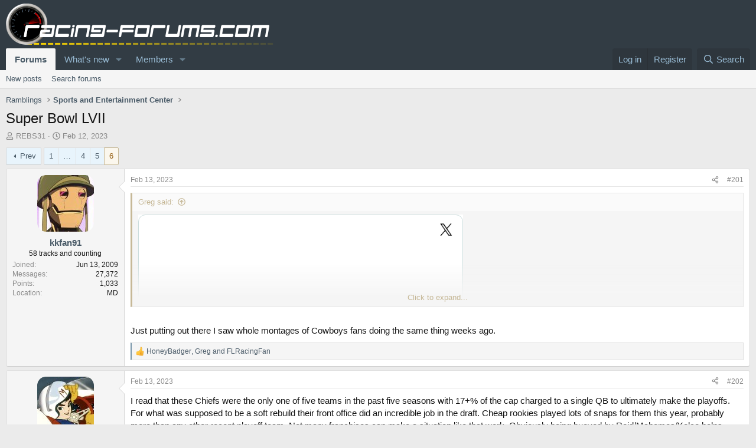

--- FILE ---
content_type: text/html; charset=utf-8
request_url: https://racing-forums.com/threads/super-bowl-lvii.74884/page-6
body_size: 22792
content:
<!DOCTYPE html>
<html id="XF" lang="en-US" dir="LTR"
	data-xf="2.3"
	data-app="public"
	
	
	data-template="thread_view"
	data-container-key="node-41"
	data-content-key="thread-74884"
	data-logged-in="false"
	data-cookie-prefix="xf_"
	data-csrf="1768925361,26ce8615b9035b9b7c2d5697231a26c8"
	class="has-no-js template-thread_view"
	>
<head>
	
	
	

	<meta charset="utf-8" />
	<title>Super Bowl LVII | Page 6 | Racing Forums</title>
	<link rel="manifest" href="/webmanifest.php">

	<meta http-equiv="X-UA-Compatible" content="IE=Edge" />
	<meta name="viewport" content="width=device-width, initial-scale=1, viewport-fit=cover">

	
		<meta name="theme-color" content="#495a67" />
	

	<meta name="apple-mobile-web-app-title" content="RF">
	
		<link rel="apple-touch-icon" href="/data/assets/logo/racing-forums-icon-trans2.png">
		

	
		
		<meta name="description" content="Just putting out there I saw whole montages of Cowboys fans doing the same thing weeks ago." />
		<meta property="og:description" content="Just putting out there I saw whole montages of Cowboys fans doing the same thing weeks ago." />
		<meta property="twitter:description" content="Just putting out there I saw whole montages of Cowboys fans doing the same thing weeks ago." />
	
	
		<meta property="og:url" content="https://racing-forums.com/threads/super-bowl-lvii.74884/" />
	
		<link rel="canonical" href="https://racing-forums.com/threads/super-bowl-lvii.74884/page-6" />
	
		<link rel="prev" href="/threads/super-bowl-lvii.74884/page-5" />
	
		
        <!-- App Indexing for Google Search -->
        <link href="android-app://com.quoord.tapatalkpro.activity/tapatalk/racing-forums.com/?ttfid=38608&location=topic&tid=74884&page=6&perpage=40&channel=google-indexing" rel="alternate" />
        <link href="ios-app://307880732/tapatalk/racing-forums.com/?ttfid=38608&location=topic&tid=74884&page=6&perpage=40&channel=google-indexing" rel="alternate" />
        
        <link href="https://racing-forums.com//mobiquo/smartbanner/manifest.json" rel="manifest">
        
        <meta name="apple-itunes-app" content="app-id=307880732, affiliate-data=at=10lR7C, app-argument=tapatalk://racing-forums.com/?ttfid=38608&location=topic&tid=74884&page=6&perpage=40" />
        
	

	
		
	
	
	<meta property="og:site_name" content="Racing Forums" />


	
	
		
	
	
	<meta property="og:type" content="website" />


	
	
		
	
	
	
		<meta property="og:title" content="Super Bowl LVII" />
		<meta property="twitter:title" content="Super Bowl LVII" />
	


	
	
	
	
		
	
	
	
		<meta property="og:image" content="https://racing-forums.com/images/racing-forums-square.png" />
		<meta property="twitter:image" content="https://racing-forums.com/images/racing-forums-square.png" />
		<meta property="twitter:card" content="summary" />
	


	

	
	
	
	

	<link rel="stylesheet" href="/css.php?css=public%3Anormalize.css%2Cpublic%3Afa.css%2Cpublic%3Acore.less%2Cpublic%3Aapp.less&amp;s=18&amp;l=1&amp;d=1756224780&amp;k=59cb247a3114ff20892e2336a8d6a580107307eb" />

	<link rel="stylesheet" href="/css.php?css=public%3Abb_code.less&amp;s=18&amp;l=1&amp;d=1756224780&amp;k=5aeeedf532eeac93e0f6f6aa787efb53d4102265" />
<link rel="stylesheet" href="/css.php?css=public%3Alightbox.less&amp;s=18&amp;l=1&amp;d=1756224780&amp;k=c883112423e29e1d7b3fad1fcd8dd8a6a25b9720" />
<link rel="stylesheet" href="/css.php?css=public%3Amessage.less&amp;s=18&amp;l=1&amp;d=1756224780&amp;k=7a1ffc0334aca4c9262e5cf4fd5a45118df25e56" />
<link rel="stylesheet" href="/css.php?css=public%3Ashare_controls.less&amp;s=18&amp;l=1&amp;d=1756224780&amp;k=dbde57c2ad661d26272fd756d11ee9ca70a0b0d1" />
<link rel="stylesheet" href="/css.php?css=public%3Aextra.less&amp;s=18&amp;l=1&amp;d=1756224780&amp;k=ec19f25bcaf6ab3d44b2f908b5a1ff345d57dd5b" />


	
		<script src="/js/xf/preamble.min.js?_v=c05a9c52" type="003237e2fb6c1a4f25e84157-text/javascript"></script>
	

	
	<script src="/js/vendor/vendor-compiled.js?_v=c05a9c52" defer type="003237e2fb6c1a4f25e84157-text/javascript"></script>
	<script src="/js/xf/core-compiled.js?_v=c05a9c52" defer type="003237e2fb6c1a4f25e84157-text/javascript"></script>

	<script type="003237e2fb6c1a4f25e84157-text/javascript">
		XF.ready(() =>
		{
			XF.extendObject(true, XF.config, {
				// 
				userId: 0,
				enablePush: true,
				pushAppServerKey: 'BMne-qXM1OgBygrkIKcaImodhewrMqghc9lyv0_cCZIVPxf8oT-5_lA2iNsaaHypLlNzry9Czr6oT1fmC2Al1Po',
				url: {
					fullBase: 'https://racing-forums.com/',
					basePath: '/',
					css: '/css.php?css=__SENTINEL__&s=18&l=1&d=1756224780',
					js: '/js/__SENTINEL__?_v=c05a9c52',
					icon: '/data/local/icons/__VARIANT__.svg?v=1756211222#__NAME__',
					iconInline: '/styles/fa/__VARIANT__/__NAME__.svg?v=5.15.3',
					keepAlive: '/login/keep-alive'
				},
				cookie: {
					path: '/',
					domain: '',
					prefix: 'xf_',
					secure: true,
					consentMode: 'disabled',
					consented: ["optional","_third_party"]
				},
				cacheKey: 'f3ed7234243583f554e27d349fe769c5',
				csrf: '1768925361,26ce8615b9035b9b7c2d5697231a26c8',
				js: {"\/js\/xf\/lightbox-compiled.js?_v=c05a9c52":true},
				fullJs: false,
				css: {"public:bb_code.less":true,"public:lightbox.less":true,"public:message.less":true,"public:share_controls.less":true,"public:extra.less":true},
				time: {
					now: 1768925361,
					today: 1768867200,
					todayDow: 2,
					tomorrow: 1768953600,
					yesterday: 1768780800,
					week: 1768348800,
					month: 1767225600,
					year: 1767225600
				},
				style: {
					light: '',
					dark: '',
					defaultColorScheme: 'light'
				},
				borderSizeFeature: '3px',
				fontAwesomeWeight: 'r',
				enableRtnProtect: true,
				
				enableFormSubmitSticky: true,
				imageOptimization: '0',
				imageOptimizationQuality: 0.85,
				uploadMaxFilesize: 104857600,
				uploadMaxWidth: 0,
				uploadMaxHeight: 0,
				allowedVideoExtensions: ["m4v","mov","mp4","mp4v","mpeg","mpg","ogv","webm"],
				allowedAudioExtensions: ["mp3","opus","ogg","wav"],
				shortcodeToEmoji: true,
				visitorCounts: {
					conversations_unread: '0',
					alerts_unviewed: '0',
					total_unread: '0',
					title_count: true,
					icon_indicator: true
				},
				jsMt: {"xf\/action.js":"38c40e07","xf\/embed.js":"49dba798","xf\/form.js":"38c40e07","xf\/structure.js":"38c40e07","xf\/tooltip.js":"38c40e07"},
				jsState: {},
				publicMetadataLogoUrl: 'https://racing-forums.com/images/racing-forums-square.png',
				publicPushBadgeUrl: 'https://racing-forums.com/styles/default/xenforo/bell.png'
			})

			XF.extendObject(XF.phrases, {
				// 
				date_x_at_time_y:     "{date} at {time}",
				day_x_at_time_y:      "{day} at {time}",
				yesterday_at_x:       "Yesterday at {time}",
				x_minutes_ago:        "{minutes} minutes ago",
				one_minute_ago:       "1 minute ago",
				a_moment_ago:         "A moment ago",
				today_at_x:           "Today at {time}",
				in_a_moment:          "In a moment",
				in_a_minute:          "In a minute",
				in_x_minutes:         "In {minutes} minutes",
				later_today_at_x:     "Later today at {time}",
				tomorrow_at_x:        "Tomorrow at {time}",
				short_date_x_minutes: "{minutes}m",
				short_date_x_hours:   "{hours}h",
				short_date_x_days:    "{days}d",

				day0: "Sunday",
				day1: "Monday",
				day2: "Tuesday",
				day3: "Wednesday",
				day4: "Thursday",
				day5: "Friday",
				day6: "Saturday",

				dayShort0: "Sun",
				dayShort1: "Mon",
				dayShort2: "Tue",
				dayShort3: "Wed",
				dayShort4: "Thu",
				dayShort5: "Fri",
				dayShort6: "Sat",

				month0: "January",
				month1: "February",
				month2: "March",
				month3: "April",
				month4: "May",
				month5: "June",
				month6: "July",
				month7: "August",
				month8: "September",
				month9: "October",
				month10: "November",
				month11: "December",

				active_user_changed_reload_page: "The active user has changed. Reload the page for the latest version.",
				server_did_not_respond_in_time_try_again: "The server did not respond in time. Please try again.",
				oops_we_ran_into_some_problems: "Oops! We ran into some problems.",
				oops_we_ran_into_some_problems_more_details_console: "Oops! We ran into some problems. Please try again later. More error details may be in the browser console.",
				file_too_large_to_upload: "The file is too large to be uploaded.",
				uploaded_file_is_too_large_for_server_to_process: "The uploaded file is too large for the server to process.",
				files_being_uploaded_are_you_sure: "Files are still being uploaded. Are you sure you want to submit this form?",
				attach: "Attach files",
				rich_text_box: "Rich text box",
				close: "Close",
				link_copied_to_clipboard: "Link copied to clipboard.",
				text_copied_to_clipboard: "Text copied to clipboard.",
				loading: "Loading…",
				you_have_exceeded_maximum_number_of_selectable_items: "You have exceeded the maximum number of selectable items.",

				processing: "Processing",
				'processing...': "Processing…",

				showing_x_of_y_items: "Showing {count} of {total} items",
				showing_all_items: "Showing all items",
				no_items_to_display: "No items to display",

				number_button_up: "Increase",
				number_button_down: "Decrease",

				push_enable_notification_title: "Push notifications enabled successfully at Racing Forums",
				push_enable_notification_body: "Thank you for enabling push notifications!",

				pull_down_to_refresh: "Pull down to refresh",
				release_to_refresh: "Release to refresh",
				refreshing: "Refreshing…"
			})
		})
	</script>

	<script src="/js/xf/lightbox-compiled.js?_v=c05a9c52" defer type="003237e2fb6c1a4f25e84157-text/javascript"></script>



	

	
</head>
<body data-template="thread_view">

<div class="p-pageWrapper" id="top">

	

	<header class="p-header" id="header">
		<div class="p-header-inner">
			<div class="p-header-content">
				<div class="p-header-logo p-header-logo--image">
					<a href="/">
						

	

	
		
		

		
	

	

	<picture data-variations="{&quot;default&quot;:{&quot;1&quot;:&quot;\/images\/racing-forums-trans3-70px.png&quot;,&quot;2&quot;:null}}">
		
		
		

		

		<img src="/images/racing-forums-trans3-70px.png"  width="453" height="70" alt="Racing Forums"  />
	</picture>


					</a>
				</div>

				
			</div>
		</div>
	</header>

	
	

	
		<div class="p-navSticky p-navSticky--primary" data-xf-init="sticky-header">
			
		<nav class="p-nav">
			<div class="p-nav-inner">
				<button type="button" class="button button--plain p-nav-menuTrigger" data-xf-click="off-canvas" data-menu=".js-headerOffCanvasMenu" tabindex="0" aria-label="Menu"><span class="button-text">
					<i aria-hidden="true"></i>
				</span></button>

				<div class="p-nav-smallLogo">
					<a href="/">
						

	

	
		
		

		
	

	

	<picture data-variations="{&quot;default&quot;:{&quot;1&quot;:&quot;\/images\/racing-forums-trans3-70px.png&quot;,&quot;2&quot;:null}}">
		
		
		

		

		<img src="/images/racing-forums-trans3-70px.png"  width="453" height="70" alt="Racing Forums"  />
	</picture>


					</a>
				</div>

				<div class="p-nav-scroller hScroller" data-xf-init="h-scroller" data-auto-scroll=".p-navEl.is-selected">
					<div class="hScroller-scroll">
						<ul class="p-nav-list js-offCanvasNavSource">
							
								<li>
									
	<div class="p-navEl is-selected" data-has-children="true">
	

		
	
	<a href="/"
	class="p-navEl-link p-navEl-link--splitMenu "
	
	
	data-nav-id="forums">Forums</a>


		<a data-xf-key="1"
			data-xf-click="menu"
			data-menu-pos-ref="< .p-navEl"
			class="p-navEl-splitTrigger"
			role="button"
			tabindex="0"
			aria-label="Toggle expanded"
			aria-expanded="false"
			aria-haspopup="true"></a>

		
	
		<div class="menu menu--structural" data-menu="menu" aria-hidden="true">
			<div class="menu-content">
				
					
	
	
	<a href="/whats-new/posts/"
	class="menu-linkRow u-indentDepth0 js-offCanvasCopy "
	
	
	data-nav-id="newPosts">New posts</a>

	

				
					
	
	
	<a href="/search/?type=post"
	class="menu-linkRow u-indentDepth0 js-offCanvasCopy "
	
	
	data-nav-id="searchForums">Search forums</a>

	

				
			</div>
		</div>
	
	</div>

								</li>
							
								<li>
									
	<div class="p-navEl " data-has-children="true">
	

		
	
	<a href="/whats-new/"
	class="p-navEl-link p-navEl-link--splitMenu "
	
	
	data-nav-id="whatsNew">What's new</a>


		<a data-xf-key="2"
			data-xf-click="menu"
			data-menu-pos-ref="< .p-navEl"
			class="p-navEl-splitTrigger"
			role="button"
			tabindex="0"
			aria-label="Toggle expanded"
			aria-expanded="false"
			aria-haspopup="true"></a>

		
	
		<div class="menu menu--structural" data-menu="menu" aria-hidden="true">
			<div class="menu-content">
				
					
	
	
	<a href="/featured/"
	class="menu-linkRow u-indentDepth0 js-offCanvasCopy "
	
	
	data-nav-id="featured">Featured content</a>

	

				
					
	
	
	<a href="/whats-new/posts/"
	class="menu-linkRow u-indentDepth0 js-offCanvasCopy "
	 rel="nofollow"
	
	data-nav-id="whatsNewPosts">New posts</a>

	

				
					
	
	
	<a href="/whats-new/latest-activity"
	class="menu-linkRow u-indentDepth0 js-offCanvasCopy "
	 rel="nofollow"
	
	data-nav-id="latestActivity">Latest activity</a>

	

				
			</div>
		</div>
	
	</div>

								</li>
							
								<li>
									
	<div class="p-navEl " data-has-children="true">
	

		
	
	<a href="/members/"
	class="p-navEl-link p-navEl-link--splitMenu "
	
	
	data-nav-id="members">Members</a>


		<a data-xf-key="3"
			data-xf-click="menu"
			data-menu-pos-ref="< .p-navEl"
			class="p-navEl-splitTrigger"
			role="button"
			tabindex="0"
			aria-label="Toggle expanded"
			aria-expanded="false"
			aria-haspopup="true"></a>

		
	
		<div class="menu menu--structural" data-menu="menu" aria-hidden="true">
			<div class="menu-content">
				
					
	
	
	<a href="/members/list/"
	class="menu-linkRow u-indentDepth0 js-offCanvasCopy "
	
	
	data-nav-id="registeredMembers">Registered members</a>

	

				
					
	
	
	<a href="/online/"
	class="menu-linkRow u-indentDepth0 js-offCanvasCopy "
	
	
	data-nav-id="currentVisitors">Current visitors</a>

	

				
			</div>
		</div>
	
	</div>

								</li>
							
						</ul>
					</div>
				</div>

				<div class="p-nav-opposite">
					<div class="p-navgroup p-account p-navgroup--guest">
						
							<a href="/login/" class="p-navgroup-link p-navgroup-link--textual p-navgroup-link--logIn"
								data-xf-click="overlay" data-follow-redirects="on">
								<span class="p-navgroup-linkText">Log in</span>
							</a>
							
								<a href="/register/" class="p-navgroup-link p-navgroup-link--textual p-navgroup-link--register"
									data-xf-click="overlay" data-follow-redirects="on">
									<span class="p-navgroup-linkText">Register</span>
								</a>
							
						
					</div>

					<div class="p-navgroup p-discovery">
						<a href="/whats-new/"
							class="p-navgroup-link p-navgroup-link--iconic p-navgroup-link--whatsnew"
							aria-label="What&#039;s new"
							title="What&#039;s new">
							<i aria-hidden="true"></i>
							<span class="p-navgroup-linkText">What's new</span>
						</a>

						
							<a href="/search/"
								class="p-navgroup-link p-navgroup-link--iconic p-navgroup-link--search"
								data-xf-click="menu"
								data-xf-key="/"
								aria-label="Search"
								aria-expanded="false"
								aria-haspopup="true"
								title="Search">
								<i aria-hidden="true"></i>
								<span class="p-navgroup-linkText">Search</span>
							</a>
							<div class="menu menu--structural menu--wide" data-menu="menu" aria-hidden="true">
								<form action="/search/search" method="post"
									class="menu-content"
									data-xf-init="quick-search">

									<h3 class="menu-header">Search</h3>
									
									<div class="menu-row">
										
											<div class="inputGroup inputGroup--joined">
												<input type="text" class="input" name="keywords" data-acurl="/search/auto-complete" placeholder="Search…" aria-label="Search" data-menu-autofocus="true" />
												
			<select name="constraints" class="js-quickSearch-constraint input" aria-label="Search within">
				<option value="">Everywhere</option>
<option value="{&quot;search_type&quot;:&quot;post&quot;}">Threads</option>
<option value="{&quot;search_type&quot;:&quot;post&quot;,&quot;c&quot;:{&quot;nodes&quot;:[41],&quot;child_nodes&quot;:1}}">This forum</option>
<option value="{&quot;search_type&quot;:&quot;post&quot;,&quot;c&quot;:{&quot;thread&quot;:74884}}">This thread</option>

			</select>
		
											</div>
										
									</div>

									
									<div class="menu-row">
										<label class="iconic"><input type="checkbox"  name="c[title_only]" value="1" /><i aria-hidden="true"></i><span class="iconic-label">Search titles only

													
													<span tabindex="0" role="button"
														data-xf-init="tooltip" data-trigger="hover focus click" title="Tags will also be searched in content where tags are supported">

														<i class="fa--xf far fa-question-circle  u-muted u-smaller"><svg xmlns="http://www.w3.org/2000/svg" role="img" ><title>Note</title><use href="/data/local/icons/regular.svg?v=1756211222#question-circle"></use></svg></i>
													</span></span></label>

									</div>
									
									<div class="menu-row">
										<div class="inputGroup">
											<span class="inputGroup-text" id="ctrl_search_menu_by_member">By:</span>
											<input type="text" class="input" name="c[users]" data-xf-init="auto-complete" placeholder="Member" aria-labelledby="ctrl_search_menu_by_member" />
										</div>
									</div>
									<div class="menu-footer">
									<span class="menu-footer-controls">
										<button type="submit" class="button button--icon button--icon--search button--primary"><i class="fa--xf far fa-search "><svg xmlns="http://www.w3.org/2000/svg" role="img" aria-hidden="true" ><use href="/data/local/icons/regular.svg?v=1756211222#search"></use></svg></i><span class="button-text">Search</span></button>
										<button type="submit" class="button " name="from_search_menu"><span class="button-text">Advanced search…</span></button>
									</span>
									</div>

									<input type="hidden" name="_xfToken" value="1768925361,26ce8615b9035b9b7c2d5697231a26c8" />
								</form>
							</div>
						
					</div>
				</div>
			</div>
		</nav>
	
		</div>
		
		
			<div class="p-sectionLinks">
				<div class="p-sectionLinks-inner hScroller" data-xf-init="h-scroller">
					<div class="hScroller-scroll">
						<ul class="p-sectionLinks-list">
							
								<li>
									
	<div class="p-navEl " >
	

		
	
	<a href="/whats-new/posts/"
	class="p-navEl-link "
	
	data-xf-key="alt+1"
	data-nav-id="newPosts">New posts</a>


		

		
	
	</div>

								</li>
							
								<li>
									
	<div class="p-navEl " >
	

		
	
	<a href="/search/?type=post"
	class="p-navEl-link "
	
	data-xf-key="alt+2"
	data-nav-id="searchForums">Search forums</a>


		

		
	
	</div>

								</li>
							
						</ul>
					</div>
				</div>
			</div>
			
	
		

	<div class="offCanvasMenu offCanvasMenu--nav js-headerOffCanvasMenu" data-menu="menu" aria-hidden="true" data-ocm-builder="navigation">
		<div class="offCanvasMenu-backdrop" data-menu-close="true"></div>
		<div class="offCanvasMenu-content">
			<div class="offCanvasMenu-header">
				Menu
				<a class="offCanvasMenu-closer" data-menu-close="true" role="button" tabindex="0" aria-label="Close"></a>
			</div>
			
				<div class="p-offCanvasRegisterLink">
					<div class="offCanvasMenu-linkHolder">
						<a href="/login/" class="offCanvasMenu-link" data-xf-click="overlay" data-menu-close="true">
							Log in
						</a>
					</div>
					<hr class="offCanvasMenu-separator" />
					
						<div class="offCanvasMenu-linkHolder">
							<a href="/register/" class="offCanvasMenu-link" data-xf-click="overlay" data-menu-close="true">
								Register
							</a>
						</div>
						<hr class="offCanvasMenu-separator" />
					
				</div>
			
			<div class="js-offCanvasNavTarget"></div>
			<div class="offCanvasMenu-installBanner js-installPromptContainer" style="display: none;" data-xf-init="install-prompt">
				<div class="offCanvasMenu-installBanner-header">Install the app</div>
				<button type="button" class="button js-installPromptButton"><span class="button-text">Install</span></button>
				<template class="js-installTemplateIOS">
					<div class="js-installTemplateContent">
						<div class="overlay-title">How to install the app on iOS</div>
						<div class="block-body">
							<div class="block-row">
								<p>
									Follow along with the video below to see how to install our site as a web app on your home screen.
								</p>
								<p style="text-align: center">
									<video src="/styles/default/xenforo/add_to_home.mp4"
										width="280" height="480" autoplay loop muted playsinline></video>
								</p>
								<p>
									<small><strong>Note:</strong> This feature may not be available in some browsers.</small>
								</p>
							</div>
						</div>
					</div>
				</template>
			</div>
		</div>
	</div>

	<div class="p-body">
		<div class="p-body-inner">
			<!--XF:EXTRA_OUTPUT-->

			

			

			
			
	
		<ul class="p-breadcrumbs "
			itemscope itemtype="https://schema.org/BreadcrumbList">
			
				

				
				

				

				
				
					
					
	<li itemprop="itemListElement" itemscope itemtype="https://schema.org/ListItem">
		<a href="/categories/ramblings.3/" itemprop="item">
			<span itemprop="name">Ramblings</span>
		</a>
		<meta itemprop="position" content="1" />
	</li>

				
					
					
	<li itemprop="itemListElement" itemscope itemtype="https://schema.org/ListItem">
		<a href="/forums/sports-and-entertainment-center.41/" itemprop="item">
			<span itemprop="name">Sports and Entertainment Center</span>
		</a>
		<meta itemprop="position" content="2" />
	</li>

				
			
		</ul>
	

			

			
	<noscript class="js-jsWarning"><div class="blockMessage blockMessage--important blockMessage--iconic u-noJsOnly">JavaScript is disabled. For a better experience, please enable JavaScript in your browser before proceeding.</div></noscript>

			
	<div class="blockMessage blockMessage--important blockMessage--iconic js-browserWarning" style="display: none">You are using an out of date browser. It  may not display this or other websites correctly.<br />You should upgrade or use an <a href="https://www.google.com/chrome/" target="_blank" rel="noopener">alternative browser</a>.</div>


			
				<div class="p-body-header">
					
						
							<div class="p-title ">
								
									
										<h1 class="p-title-value">Super Bowl LVII</h1>
									
									
								
							</div>
						

						
							<div class="p-description">
	<ul class="listInline listInline--bullet">
		<li>
			<i class="fa--xf far fa-user "><svg xmlns="http://www.w3.org/2000/svg" role="img" ><title>Thread starter</title><use href="/data/local/icons/regular.svg?v=1756211222#user"></use></svg></i>
			<span class="u-srOnly">Thread starter</span>

			<a href="/members/rebs31.9454/" class="username  u-concealed" dir="auto" data-user-id="9454" data-xf-init="member-tooltip">REBS31</a>
		</li>
		<li>
			<i class="fa--xf far fa-clock "><svg xmlns="http://www.w3.org/2000/svg" role="img" ><title>Start date</title><use href="/data/local/icons/regular.svg?v=1756211222#clock"></use></svg></i>
			<span class="u-srOnly">Start date</span>

			<a href="/threads/super-bowl-lvii.74884/" class="u-concealed"><time  class="u-dt" dir="auto" datetime="2023-02-12T23:02:41+0000" data-timestamp="1676242961" data-date="Feb 12, 2023" data-time="11:02 PM" data-short="Feb &#039;23" title="Feb 12, 2023 at 11:02 PM">Feb 12, 2023</time></a>
		</li>
		
		
	</ul>
</div>
						
					
				</div>
			

			<div class="p-body-main  ">
				
				<div class="p-body-contentCol"></div>
				

				

				<div class="p-body-content">
					
					<div class="p-body-pageContent">










	
	
	
		
	
	
	


	
	
	
		
	
	
	


	
	
		
	
	
	


	
	



	












	

	
		
	



















<div class="block block--messages" data-xf-init="" data-type="post" data-href="/inline-mod/" data-search-target="*">

	<span class="u-anchorTarget" id="posts"></span>

	
		
	

	

	<div class="block-outer"><div class="block-outer-main"><nav class="pageNavWrapper pageNavWrapper--mixed ">



<div class="pageNav pageNav--skipStart ">
	
		<a href="/threads/super-bowl-lvii.74884/page-5" class="pageNav-jump pageNav-jump--prev">Prev</a>
	

	<ul class="pageNav-main">
		

	
		<li class="pageNav-page "><a href="/threads/super-bowl-lvii.74884/">1</a></li>
	


		
			
				<li class="pageNav-page pageNav-page--skip pageNav-page--skipStart">
					<a data-xf-init="tooltip" title="Go to page"
						data-xf-click="menu"
						role="button" tabindex="0" aria-expanded="false" aria-haspopup="true">…</a>
					

	<div class="menu menu--pageJump" data-menu="menu" aria-hidden="true">
		<div class="menu-content">
			<h4 class="menu-header">Go to page</h4>
			<div class="menu-row" data-xf-init="page-jump" data-page-url="/threads/super-bowl-lvii.74884/page-%page%">
				<div class="inputGroup inputGroup--numbers">
					<div class="inputGroup inputGroup--numbers inputNumber" data-xf-init="number-box"><input type="number" pattern="\d*" class="input input--number js-numberBoxTextInput input input--numberNarrow js-pageJumpPage" value="3"  min="1" max="6" step="1" required="required" data-menu-autofocus="true" /></div>
					<span class="inputGroup-text"><button type="button" class="button js-pageJumpGo"><span class="button-text">Go</span></button></span>
				</div>
			</div>
		</div>
	</div>

				</li>
			
		

		
			

	
		<li class="pageNav-page pageNav-page--earlier"><a href="/threads/super-bowl-lvii.74884/page-4">4</a></li>
	

		
			

	
		<li class="pageNav-page pageNav-page--earlier"><a href="/threads/super-bowl-lvii.74884/page-5">5</a></li>
	

		

		

		

	
		<li class="pageNav-page pageNav-page--current "><a href="/threads/super-bowl-lvii.74884/page-6">6</a></li>
	

	</ul>

	
</div>

<div class="pageNavSimple">
	
		<a href="/threads/super-bowl-lvii.74884/"
			class="pageNavSimple-el pageNavSimple-el--first"
			data-xf-init="tooltip" title="First">
			<i aria-hidden="true"></i> <span class="u-srOnly">First</span>
		</a>
		<a href="/threads/super-bowl-lvii.74884/page-5" class="pageNavSimple-el pageNavSimple-el--prev">
			<i aria-hidden="true"></i> Prev
		</a>
	

	<a class="pageNavSimple-el pageNavSimple-el--current"
		data-xf-init="tooltip" title="Go to page"
		data-xf-click="menu" role="button" tabindex="0" aria-expanded="false" aria-haspopup="true">
		6 of 6
	</a>
	

	<div class="menu menu--pageJump" data-menu="menu" aria-hidden="true">
		<div class="menu-content">
			<h4 class="menu-header">Go to page</h4>
			<div class="menu-row" data-xf-init="page-jump" data-page-url="/threads/super-bowl-lvii.74884/page-%page%">
				<div class="inputGroup inputGroup--numbers">
					<div class="inputGroup inputGroup--numbers inputNumber" data-xf-init="number-box"><input type="number" pattern="\d*" class="input input--number js-numberBoxTextInput input input--numberNarrow js-pageJumpPage" value="6"  min="1" max="6" step="1" required="required" data-menu-autofocus="true" /></div>
					<span class="inputGroup-text"><button type="button" class="button js-pageJumpGo"><span class="button-text">Go</span></button></span>
				</div>
			</div>
		</div>
	</div>


	
</div>

</nav>



</div></div>

	

	
		
	<div class="block-outer js-threadStatusField"></div>

	

	<div class="block-container lbContainer"
		data-xf-init="lightbox select-to-quote"
		data-message-selector=".js-post"
		data-lb-id="thread-74884"
		data-lb-universal="0">

		<div class="block-body js-replyNewMessageContainer">
			
				

					

					
						

	
	

	

	
	<article class="message message--post js-post js-inlineModContainer  "
		data-author="kkfan91"
		data-content="post-2027233"
		id="js-post-2027233"
		itemscope itemtype="https://schema.org/Comment" itemid="https://racing-forums.com/posts/2027233/">

		
			<meta itemprop="parentItem" itemscope itemid="https://racing-forums.com/threads/super-bowl-lvii.74884/" />
			<meta itemprop="name" content="Post #201" />
		

		<span class="u-anchorTarget" id="post-2027233"></span>

		
			<div class="message-inner">
				
					<div class="message-cell message-cell--user">
						

	<section class="message-user"
		itemprop="author"
		itemscope itemtype="https://schema.org/Person"
		itemid="https://racing-forums.com/members/kkfan91.4723/">

		
			<meta itemprop="url" content="https://racing-forums.com/members/kkfan91.4723/" />
		

		<div class="message-avatar ">
			<div class="message-avatar-wrapper">
				<a href="/members/kkfan91.4723/" class="avatar avatar--m" data-user-id="4723" data-xf-init="member-tooltip">
			<img src="/data/avatars/m/4/4723.jpg?1741707478" srcset="/data/avatars/l/4/4723.jpg?1741707478 2x" alt="kkfan91" class="avatar-u4723-m" width="96" height="96" loading="lazy" itemprop="image" /> 
		</a>
				
			</div>
		</div>
		<div class="message-userDetails">
			<h4 class="message-name"><a href="/members/kkfan91.4723/" class="username " dir="auto" data-user-id="4723" data-xf-init="member-tooltip"><span itemprop="name">kkfan91</span></a></h4>
			<h5 class="userTitle message-userTitle" dir="auto" itemprop="jobTitle">58 tracks and counting</h5>
			
		</div>
		
			
			
				<div class="message-userExtras">
				
					
						<dl class="pairs pairs--justified">
							<dt>Joined</dt>
							<dd>Jun 13, 2009</dd>
						</dl>
					
					


						<dl class="pairs pairs--justified">
							<dt>Messages</dt>
							<dd>27,372</dd>
						</dl>
					
					
					
					
						<dl class="pairs pairs--justified">
							<dt>Points</dt>
							<dd>1,033</dd>
						</dl>
					
					
					
						<dl class="pairs pairs--justified">
							<dt>Location</dt>
							<dd>
								
									<a href="/misc/location-info?location=MD" rel="nofollow noreferrer" target="_blank" class="u-concealed">MD</a>
								
							</dd>
						</dl>
					
					
					
				
				</div>
			
		
		<span class="message-userArrow"></span>
	</section>

					</div>
				

				
					<div class="message-cell message-cell--main">
					
						<div class="message-main js-quickEditTarget">

							
								

	

	<header class="message-attribution message-attribution--split">
		<ul class="message-attribution-main listInline ">
			
			
			<li class="u-concealed">
				<a href="/threads/super-bowl-lvii.74884/post-2027233" rel="nofollow" itemprop="url">
					<time  class="u-dt" dir="auto" datetime="2023-02-13T04:26:27+0000" data-timestamp="1676262387" data-date="Feb 13, 2023" data-time="4:26 AM" data-short="Feb &#039;23" title="Feb 13, 2023 at 4:26 AM" itemprop="datePublished">Feb 13, 2023</time>
				</a>
			</li>
			
		</ul>

		<ul class="message-attribution-opposite message-attribution-opposite--list ">
			
			<li>
				<a href="/threads/super-bowl-lvii.74884/post-2027233"
					class="message-attribution-gadget"
					data-xf-init="share-tooltip"
					data-href="/posts/2027233/share"
					aria-label="Share"
					rel="nofollow">
					<i class="fa--xf far fa-share-alt "><svg xmlns="http://www.w3.org/2000/svg" role="img" aria-hidden="true" ><use href="/data/local/icons/regular.svg?v=1756211222#share-alt"></use></svg></i>
				</a>
			</li>
			
				<li class="u-hidden js-embedCopy">
					
	<a href="javascript:"
		data-xf-init="copy-to-clipboard"
		data-copy-text="&lt;div class=&quot;js-xf-embed&quot; data-url=&quot;https://racing-forums.com&quot; data-content=&quot;post-2027233&quot;&gt;&lt;/div&gt;&lt;script defer src=&quot;https://racing-forums.com/js/xf/external_embed.js?_v=c05a9c52&quot;&gt;&lt;/script&gt;"
		data-success="Embed code HTML copied to clipboard."
		class="">
		<i class="fa--xf far fa-code "><svg xmlns="http://www.w3.org/2000/svg" role="img" aria-hidden="true" ><use href="/data/local/icons/regular.svg?v=1756211222#code"></use></svg></i>
	</a>

				</li>
			
			
			
				<li>
					<a href="/threads/super-bowl-lvii.74884/post-2027233" rel="nofollow">
						#201
					</a>
				</li>
			
		</ul>
	</header>

							

							<div class="message-content js-messageContent">
							

								
									
	
	
	

								

								
									
	

	<div class="message-userContent lbContainer js-lbContainer "
		data-lb-id="post-2027233"
		data-lb-caption-desc="kkfan91 &middot; Feb 13, 2023 at 4:26 AM">

		

		<article class="message-body js-selectToQuote">
			
				
			

			<div itemprop="text">
				
					<div class="bbWrapper"><blockquote data-attributes="member: 5652" data-quote="Greg" data-source="post: 2027232"
	class="bbCodeBlock bbCodeBlock--expandable bbCodeBlock--quote js-expandWatch">
	
		<div class="bbCodeBlock-title">
			
				<a href="/goto/post?id=2027232"
					class="bbCodeBlock-sourceJump"
					rel="nofollow"
					data-xf-click="attribution"
					data-content-selector="#post-2027232">Greg said:</a>
			
		</div>
	
	<div class="bbCodeBlock-content">
		
		<div class="bbCodeBlock-expandContent js-expandContent ">
			<span data-s9e-mediaembed="twitter" style="height:350px;width:550px" data-s9e-mediaembed-iframe='["data-s9e-mediaembed","twitter","allow","autoplay *","allowfullscreen","","scrolling","no","style","height:350px;width:550px","data-s9e-mediaembed-api","2","src","https:\/\/s9e.github.io\/iframe\/2\/twitter.min.html#1624982862876536832#theme=light"]'></span>
		</div>
		<div class="bbCodeBlock-expandLink js-expandLink"><a role="button" tabindex="0">Click to expand...</a></div>
	</div>
</blockquote><br />
Just putting out there I saw whole montages of Cowboys fans doing the same thing weeks ago.</div>
				
			</div>

			<div class="js-selectToQuoteEnd">&nbsp;</div>
			
				
			
		</article>

		

		
	</div>

								

								
									
	

	

								

								
									
	

								

							
							</div>

							
								
	

	<footer class="message-footer">
		
			<div class="message-microdata" itemprop="interactionStatistic" itemtype="https://schema.org/InteractionCounter" itemscope>
				<meta itemprop="userInteractionCount" content="3" />
				<meta itemprop="interactionType" content="https://schema.org/LikeAction" />
			</div>
		

		

		<div class="reactionsBar js-reactionsList is-active">
			
	
	
		<ul class="reactionSummary">
		
			<li><span class="reaction reaction--small reaction--1" data-reaction-id="1"><i aria-hidden="true"></i><img src="https://cdn.jsdelivr.net/joypixels/assets/8.0/png/unicode/64/1f44d.png" loading="lazy" width="64" height="64" class="reaction-image reaction-image--emoji js-reaction" alt="Like" title="Like" /></span></li>
		
		</ul>
	


<span class="u-srOnly">Reactions:</span>
<a class="reactionsBar-link" href="/posts/2027233/reactions" data-xf-click="overlay" data-cache="false" rel="nofollow"><bdi>HoneyBadger</bdi>, <bdi>Greg</bdi> and <bdi>FLRacingFan</bdi></a>
		</div>

		<div class="js-historyTarget message-historyTarget toggleTarget" data-href="trigger-href"></div>
	</footer>

							
						</div>

					
					</div>
				
			</div>
		
	</article>

	
	

					

					

				

					

					
						

	
	

	

	
	<article class="message message--post js-post js-inlineModContainer  "
		data-author="FLRacingFan"
		data-content="post-2027234"
		id="js-post-2027234"
		itemscope itemtype="https://schema.org/Comment" itemid="https://racing-forums.com/posts/2027234/">

		
			<meta itemprop="parentItem" itemscope itemid="https://racing-forums.com/threads/super-bowl-lvii.74884/" />
			<meta itemprop="name" content="Post #202" />
		

		<span class="u-anchorTarget" id="post-2027234"></span>

		
			<div class="message-inner">
				
					<div class="message-cell message-cell--user">
						

	<section class="message-user"
		itemprop="author"
		itemscope itemtype="https://schema.org/Person"
		itemid="https://racing-forums.com/members/flracingfan.7165/">

		
			<meta itemprop="url" content="https://racing-forums.com/members/flracingfan.7165/" />
		

		<div class="message-avatar ">
			<div class="message-avatar-wrapper">
				<a href="/members/flracingfan.7165/" class="avatar avatar--m" data-user-id="7165" data-xf-init="member-tooltip">
			<img src="/data/avatars/m/7/7165.jpg?1704379446" srcset="/data/avatars/l/7/7165.jpg?1704379446 2x" alt="FLRacingFan" class="avatar-u7165-m" width="96" height="96" loading="lazy" itemprop="image" /> 
		</a>
				
			</div>
		</div>
		<div class="message-userDetails">
			<h4 class="message-name"><a href="/members/flracingfan.7165/" class="username " dir="auto" data-user-id="7165" data-xf-init="member-tooltip"><span itemprop="name">FLRacingFan</span></a></h4>
			<h5 class="userTitle message-userTitle" dir="auto" itemprop="jobTitle">Team Owner</h5>
			
		</div>
		
			
			
				<div class="message-userExtras">
				
					
						<dl class="pairs pairs--justified">
							<dt>Joined</dt>
							<dd>Feb 9, 2013</dd>
						</dl>
					
					


						<dl class="pairs pairs--justified">
							<dt>Messages</dt>
							<dd>42,354</dd>
						</dl>
					
					
					
					
						<dl class="pairs pairs--justified">
							<dt>Points</dt>
							<dd>1,033</dd>
						</dl>
					
					
					
						<dl class="pairs pairs--justified">
							<dt>Location</dt>
							<dd>
								
									<a href="/misc/location-info?location=Florida" rel="nofollow noreferrer" target="_blank" class="u-concealed">Florida</a>
								
							</dd>
						</dl>
					
					
					
				
				</div>
			
		
		<span class="message-userArrow"></span>
	</section>

					</div>
				

				
					<div class="message-cell message-cell--main">
					
						<div class="message-main js-quickEditTarget">

							
								

	

	<header class="message-attribution message-attribution--split">
		<ul class="message-attribution-main listInline ">
			
			
			<li class="u-concealed">
				<a href="/threads/super-bowl-lvii.74884/post-2027234" rel="nofollow" itemprop="url">
					<time  class="u-dt" dir="auto" datetime="2023-02-13T04:35:47+0000" data-timestamp="1676262947" data-date="Feb 13, 2023" data-time="4:35 AM" data-short="Feb &#039;23" title="Feb 13, 2023 at 4:35 AM" itemprop="datePublished">Feb 13, 2023</time>
				</a>
			</li>
			
		</ul>

		<ul class="message-attribution-opposite message-attribution-opposite--list ">
			
			<li>
				<a href="/threads/super-bowl-lvii.74884/post-2027234"
					class="message-attribution-gadget"
					data-xf-init="share-tooltip"
					data-href="/posts/2027234/share"
					aria-label="Share"
					rel="nofollow">
					<i class="fa--xf far fa-share-alt "><svg xmlns="http://www.w3.org/2000/svg" role="img" aria-hidden="true" ><use href="/data/local/icons/regular.svg?v=1756211222#share-alt"></use></svg></i>
				</a>
			</li>
			
				<li class="u-hidden js-embedCopy">
					
	<a href="javascript:"
		data-xf-init="copy-to-clipboard"
		data-copy-text="&lt;div class=&quot;js-xf-embed&quot; data-url=&quot;https://racing-forums.com&quot; data-content=&quot;post-2027234&quot;&gt;&lt;/div&gt;&lt;script defer src=&quot;https://racing-forums.com/js/xf/external_embed.js?_v=c05a9c52&quot;&gt;&lt;/script&gt;"
		data-success="Embed code HTML copied to clipboard."
		class="">
		<i class="fa--xf far fa-code "><svg xmlns="http://www.w3.org/2000/svg" role="img" aria-hidden="true" ><use href="/data/local/icons/regular.svg?v=1756211222#code"></use></svg></i>
	</a>

				</li>
			
			
			
				<li>
					<a href="/threads/super-bowl-lvii.74884/post-2027234" rel="nofollow">
						#202
					</a>
				</li>
			
		</ul>
	</header>

							

							<div class="message-content js-messageContent">
							

								
									
	
	
	

								

								
									
	

	<div class="message-userContent lbContainer js-lbContainer "
		data-lb-id="post-2027234"
		data-lb-caption-desc="FLRacingFan &middot; Feb 13, 2023 at 4:35 AM">

		

		<article class="message-body js-selectToQuote">
			
				
			

			<div itemprop="text">
				
					<div class="bbWrapper">I read that these Chiefs were the only one of five teams in the past five seasons with 17+% of the cap charged to a single QB to ultimately make the playoffs. For what was supposed to be a soft rebuild their front office did an incredible job in the draft. Cheap rookies played lots of snaps for them this year, probably more than any other recent playoff team. Not many franchises can make a situation like that work. Obviously being buoyed by Reid/Mahomes/Kelce helps. <br />
<br />
With as NFL-ready as QBs are coming out of college these days I think the best Super Bowl window for a QB may arguably be their first four or five years on a cheap rookie contract with a bunch more in terms of surrounding talent. The Bengals and Eagles came pretty damn close to pulling that off the last two seasons.</div>
				
			</div>

			<div class="js-selectToQuoteEnd">&nbsp;</div>
			
				
			
		</article>

		

		
	</div>

								

								
									
	

	

								

								
									
	

								

							
							</div>

							
								
	

	<footer class="message-footer">
		
			<div class="message-microdata" itemprop="interactionStatistic" itemtype="https://schema.org/InteractionCounter" itemscope>
				<meta itemprop="userInteractionCount" content="2" />
				<meta itemprop="interactionType" content="https://schema.org/LikeAction" />
			</div>
		

		

		<div class="reactionsBar js-reactionsList is-active">
			
	
	
		<ul class="reactionSummary">
		
			<li><span class="reaction reaction--small reaction--1" data-reaction-id="1"><i aria-hidden="true"></i><img src="https://cdn.jsdelivr.net/joypixels/assets/8.0/png/unicode/64/1f44d.png" loading="lazy" width="64" height="64" class="reaction-image reaction-image--emoji js-reaction" alt="Like" title="Like" /></span></li>
		
		</ul>
	


<span class="u-srOnly">Reactions:</span>
<a class="reactionsBar-link" href="/posts/2027234/reactions" data-xf-click="overlay" data-cache="false" rel="nofollow"><bdi>ToyYoda</bdi> and <bdi>gnomesayin</bdi></a>
		</div>

		<div class="js-historyTarget message-historyTarget toggleTarget" data-href="trigger-href"></div>
	</footer>

							
						</div>

					
					</div>
				
			</div>
		
	</article>

	
	

					

					

				

					

					
						

	
	

	

	
	<article class="message message--post js-post js-inlineModContainer  "
		data-author="Michfan"
		data-content="post-2027235"
		id="js-post-2027235"
		itemscope itemtype="https://schema.org/Comment" itemid="https://racing-forums.com/posts/2027235/">

		
			<meta itemprop="parentItem" itemscope itemid="https://racing-forums.com/threads/super-bowl-lvii.74884/" />
			<meta itemprop="name" content="Post #203" />
		

		<span class="u-anchorTarget" id="post-2027235"></span>

		
			<div class="message-inner">
				
					<div class="message-cell message-cell--user">
						

	<section class="message-user"
		itemprop="author"
		itemscope itemtype="https://schema.org/Person"
		itemid="https://racing-forums.com/members/michfan.8813/">

		
			<meta itemprop="url" content="https://racing-forums.com/members/michfan.8813/" />
		

		<div class="message-avatar ">
			<div class="message-avatar-wrapper">
				<a href="/members/michfan.8813/" class="avatar avatar--m" data-user-id="8813" data-xf-init="member-tooltip">
			<img src="/data/avatars/m/8/8813.jpg?1704814011"  alt="Michfan" class="avatar-u8813-m" width="96" height="96" loading="lazy" itemprop="image" /> 
		</a>
				
			</div>
		</div>
		<div class="message-userDetails">
			<h4 class="message-name"><a href="/members/michfan.8813/" class="username " dir="auto" data-user-id="8813" data-xf-init="member-tooltip"><span itemprop="name">Michfan</span></a></h4>
			<h5 class="userTitle message-userTitle" dir="auto" itemprop="jobTitle">Team Owner</h5>
			
		</div>
		
			
			
				<div class="message-userExtras">
				
					
						<dl class="pairs pairs--justified">
							<dt>Joined</dt>
							<dd>Apr 21, 2016</dd>
						</dl>
					
					


						<dl class="pairs pairs--justified">
							<dt>Messages</dt>
							<dd>29,933</dd>
						</dl>
					
					
					
					
						<dl class="pairs pairs--justified">
							<dt>Points</dt>
							<dd>883</dd>
						</dl>
					
					
					
						<dl class="pairs pairs--justified">
							<dt>Location</dt>
							<dd>
								
									<a href="/misc/location-info?location=God%27s+country%2C+MI" rel="nofollow noreferrer" target="_blank" class="u-concealed">God&#039;s country, MI</a>
								
							</dd>
						</dl>
					
					
					
				
				</div>
			
		
		<span class="message-userArrow"></span>
	</section>

					</div>
				

				
					<div class="message-cell message-cell--main">
					
						<div class="message-main js-quickEditTarget">

							
								

	

	<header class="message-attribution message-attribution--split">
		<ul class="message-attribution-main listInline ">
			
			
			<li class="u-concealed">
				<a href="/threads/super-bowl-lvii.74884/post-2027235" rel="nofollow" itemprop="url">
					<time  class="u-dt" dir="auto" datetime="2023-02-13T04:40:46+0000" data-timestamp="1676263246" data-date="Feb 13, 2023" data-time="4:40 AM" data-short="Feb &#039;23" title="Feb 13, 2023 at 4:40 AM" itemprop="datePublished">Feb 13, 2023</time>
				</a>
			</li>
			
		</ul>

		<ul class="message-attribution-opposite message-attribution-opposite--list ">
			
			<li>
				<a href="/threads/super-bowl-lvii.74884/post-2027235"
					class="message-attribution-gadget"
					data-xf-init="share-tooltip"
					data-href="/posts/2027235/share"
					aria-label="Share"
					rel="nofollow">
					<i class="fa--xf far fa-share-alt "><svg xmlns="http://www.w3.org/2000/svg" role="img" aria-hidden="true" ><use href="/data/local/icons/regular.svg?v=1756211222#share-alt"></use></svg></i>
				</a>
			</li>
			
				<li class="u-hidden js-embedCopy">
					
	<a href="javascript:"
		data-xf-init="copy-to-clipboard"
		data-copy-text="&lt;div class=&quot;js-xf-embed&quot; data-url=&quot;https://racing-forums.com&quot; data-content=&quot;post-2027235&quot;&gt;&lt;/div&gt;&lt;script defer src=&quot;https://racing-forums.com/js/xf/external_embed.js?_v=c05a9c52&quot;&gt;&lt;/script&gt;"
		data-success="Embed code HTML copied to clipboard."
		class="">
		<i class="fa--xf far fa-code "><svg xmlns="http://www.w3.org/2000/svg" role="img" aria-hidden="true" ><use href="/data/local/icons/regular.svg?v=1756211222#code"></use></svg></i>
	</a>

				</li>
			
			
			
				<li>
					<a href="/threads/super-bowl-lvii.74884/post-2027235" rel="nofollow">
						#203
					</a>
				</li>
			
		</ul>
	</header>

							

							<div class="message-content js-messageContent">
							

								
									
	
	
	

								

								
									
	

	<div class="message-userContent lbContainer js-lbContainer "
		data-lb-id="post-2027235"
		data-lb-caption-desc="Michfan &middot; Feb 13, 2023 at 4:40 AM">

		

		<article class="message-body js-selectToQuote">
			
				
			

			<div itemprop="text">
				
					<div class="bbWrapper">My betting strategy for this one was Chiefs+Zebras&gt;Eagles. Steak tomorrow boys</div>
				
			</div>

			<div class="js-selectToQuoteEnd">&nbsp;</div>
			
				
			
		</article>

		

		
	</div>

								

								
									
	

	

								

								
									
	

								

							
							</div>

							
								
	

	<footer class="message-footer">
		
			<div class="message-microdata" itemprop="interactionStatistic" itemtype="https://schema.org/InteractionCounter" itemscope>
				<meta itemprop="userInteractionCount" content="4" />
				<meta itemprop="interactionType" content="https://schema.org/LikeAction" />
			</div>
		

		

		<div class="reactionsBar js-reactionsList is-active">
			
	
	
		<ul class="reactionSummary">
		
			<li><span class="reaction reaction--small reaction--1" data-reaction-id="1"><i aria-hidden="true"></i><img src="https://cdn.jsdelivr.net/joypixels/assets/8.0/png/unicode/64/1f44d.png" loading="lazy" width="64" height="64" class="reaction-image reaction-image--emoji js-reaction" alt="Like" title="Like" /></span></li><li><span class="reaction reaction--small reaction--3" data-reaction-id="3"><i aria-hidden="true"></i><img src="https://cdn.jsdelivr.net/joypixels/assets/8.0/png/unicode/64/1f923.png" loading="lazy" width="64" height="64" class="reaction-image reaction-image--emoji js-reaction" alt="Haha" title="Haha" /></span></li>
		
		</ul>
	


<span class="u-srOnly">Reactions:</span>
<a class="reactionsBar-link" href="/posts/2027235/reactions" data-xf-click="overlay" data-cache="false" rel="nofollow"><bdi>FLRacingFan</bdi>, <bdi>ToyYoda</bdi>, <bdi>Blaze</bdi> and 1 other person</a>
		</div>

		<div class="js-historyTarget message-historyTarget toggleTarget" data-href="trigger-href"></div>
	</footer>

							
						</div>

					
					</div>
				
			</div>
		
	</article>

	
	

					

					

				

					

					
						

	
	

	

	
	<article class="message message--post js-post js-inlineModContainer  "
		data-author="Greg"
		data-content="post-2027236"
		id="js-post-2027236"
		itemscope itemtype="https://schema.org/Comment" itemid="https://racing-forums.com/posts/2027236/">

		
			<meta itemprop="parentItem" itemscope itemid="https://racing-forums.com/threads/super-bowl-lvii.74884/" />
			<meta itemprop="name" content="Post #204" />
		

		<span class="u-anchorTarget" id="post-2027236"></span>

		
			<div class="message-inner">
				
					<div class="message-cell message-cell--user">
						

	<section class="message-user"
		itemprop="author"
		itemscope itemtype="https://schema.org/Person"
		itemid="https://racing-forums.com/members/greg.5652/">

		
			<meta itemprop="url" content="https://racing-forums.com/members/greg.5652/" />
		

		<div class="message-avatar ">
			<div class="message-avatar-wrapper">
				<a href="/members/greg.5652/" class="avatar avatar--m" data-user-id="5652" data-xf-init="member-tooltip">
			<img src="/data/avatars/m/5/5652.jpg?1366218971" srcset="/data/avatars/l/5/5652.jpg?1366218971 2x" alt="Greg" class="avatar-u5652-m" width="96" height="96" loading="lazy" itemprop="image" /> 
		</a>
				
			</div>
		</div>
		<div class="message-userDetails">
			<h4 class="message-name"><a href="/members/greg.5652/" class="username " dir="auto" data-user-id="5652" data-xf-init="member-tooltip"><span itemprop="name">Greg</span></a></h4>
			<h5 class="userTitle message-userTitle" dir="auto" itemprop="jobTitle">2014 RF YAHOO CHAMP Your leader</h5>
			
		</div>
		
			
			
				<div class="message-userExtras">
				
					
						<dl class="pairs pairs--justified">
							<dt>Joined</dt>
							<dd>Jun 22, 2011</dd>
						</dl>
					
					


						<dl class="pairs pairs--justified">
							<dt>Messages</dt>
							<dd>26,332</dd>
						</dl>
					
					
					
					
						<dl class="pairs pairs--justified">
							<dt>Points</dt>
							<dd>1,033</dd>
						</dl>
					
					
					
					
					
				
				</div>
			
		
		<span class="message-userArrow"></span>
	</section>

					</div>
				

				
					<div class="message-cell message-cell--main">
					
						<div class="message-main js-quickEditTarget">

							
								

	

	<header class="message-attribution message-attribution--split">
		<ul class="message-attribution-main listInline ">
			
			
			<li class="u-concealed">
				<a href="/threads/super-bowl-lvii.74884/post-2027236" rel="nofollow" itemprop="url">
					<time  class="u-dt" dir="auto" datetime="2023-02-13T04:41:01+0000" data-timestamp="1676263261" data-date="Feb 13, 2023" data-time="4:41 AM" data-short="Feb &#039;23" title="Feb 13, 2023 at 4:41 AM" itemprop="datePublished">Feb 13, 2023</time>
				</a>
			</li>
			
		</ul>

		<ul class="message-attribution-opposite message-attribution-opposite--list ">
			
			<li>
				<a href="/threads/super-bowl-lvii.74884/post-2027236"
					class="message-attribution-gadget"
					data-xf-init="share-tooltip"
					data-href="/posts/2027236/share"
					aria-label="Share"
					rel="nofollow">
					<i class="fa--xf far fa-share-alt "><svg xmlns="http://www.w3.org/2000/svg" role="img" aria-hidden="true" ><use href="/data/local/icons/regular.svg?v=1756211222#share-alt"></use></svg></i>
				</a>
			</li>
			
				<li class="u-hidden js-embedCopy">
					
	<a href="javascript:"
		data-xf-init="copy-to-clipboard"
		data-copy-text="&lt;div class=&quot;js-xf-embed&quot; data-url=&quot;https://racing-forums.com&quot; data-content=&quot;post-2027236&quot;&gt;&lt;/div&gt;&lt;script defer src=&quot;https://racing-forums.com/js/xf/external_embed.js?_v=c05a9c52&quot;&gt;&lt;/script&gt;"
		data-success="Embed code HTML copied to clipboard."
		class="">
		<i class="fa--xf far fa-code "><svg xmlns="http://www.w3.org/2000/svg" role="img" aria-hidden="true" ><use href="/data/local/icons/regular.svg?v=1756211222#code"></use></svg></i>
	</a>

				</li>
			
			
			
				<li>
					<a href="/threads/super-bowl-lvii.74884/post-2027236" rel="nofollow">
						#204
					</a>
				</li>
			
		</ul>
	</header>

							

							<div class="message-content js-messageContent">
							

								
									
	
	
	

								

								
									
	

	<div class="message-userContent lbContainer js-lbContainer "
		data-lb-id="post-2027236"
		data-lb-caption-desc="Greg &middot; Feb 13, 2023 at 4:41 AM">

		

		<article class="message-body js-selectToQuote">
			
				
			

			<div itemprop="text">
				
					<div class="bbWrapper"><blockquote data-attributes="member: 4723" data-quote="kkfan91" data-source="post: 2027233"
	class="bbCodeBlock bbCodeBlock--expandable bbCodeBlock--quote js-expandWatch">
	
		<div class="bbCodeBlock-title">
			
				<a href="/goto/post?id=2027233"
					class="bbCodeBlock-sourceJump"
					rel="nofollow"
					data-xf-click="attribution"
					data-content-selector="#post-2027233">kkfan91 said:</a>
			
		</div>
	
	<div class="bbCodeBlock-content">
		
		<div class="bbCodeBlock-expandContent js-expandContent ">
			Just putting out there I saw whole montages of Cowboys fans doing the same thing weeks ago.
		</div>
		<div class="bbCodeBlock-expandLink js-expandLink"><a role="button" tabindex="0">Click to expand...</a></div>
	</div>
</blockquote>The tweeter link I posted might have been staged, or somebody just had some incredible timing with the camera work</div>
				
			</div>

			<div class="js-selectToQuoteEnd">&nbsp;</div>
			
				
			
		</article>

		

		
	</div>

								

								
									
	

	

								

								
									
	

								

							
							</div>

							
								
	

	<footer class="message-footer">
		
			<div class="message-microdata" itemprop="interactionStatistic" itemtype="https://schema.org/InteractionCounter" itemscope>
				<meta itemprop="userInteractionCount" content="1" />
				<meta itemprop="interactionType" content="https://schema.org/LikeAction" />
			</div>
		

		

		<div class="reactionsBar js-reactionsList is-active">
			
	
	
		<ul class="reactionSummary">
		
			<li><span class="reaction reaction--small reaction--1" data-reaction-id="1"><i aria-hidden="true"></i><img src="https://cdn.jsdelivr.net/joypixels/assets/8.0/png/unicode/64/1f44d.png" loading="lazy" width="64" height="64" class="reaction-image reaction-image--emoji js-reaction" alt="Like" title="Like" /></span></li>
		
		</ul>
	


<span class="u-srOnly">Reactions:</span>
<a class="reactionsBar-link" href="/posts/2027236/reactions" data-xf-click="overlay" data-cache="false" rel="nofollow"><bdi>kkfan91</bdi></a>
		</div>

		<div class="js-historyTarget message-historyTarget toggleTarget" data-href="trigger-href"></div>
	</footer>

							
						</div>

					
					</div>
				
			</div>
		
	</article>

	
	

					

					

				

					

					
						

	
	

	

	
	<article class="message message--post js-post js-inlineModContainer  "
		data-author="Michfan"
		data-content="post-2027237"
		id="js-post-2027237"
		itemscope itemtype="https://schema.org/Comment" itemid="https://racing-forums.com/posts/2027237/">

		
			<meta itemprop="parentItem" itemscope itemid="https://racing-forums.com/threads/super-bowl-lvii.74884/" />
			<meta itemprop="name" content="Post #205" />
		

		<span class="u-anchorTarget" id="post-2027237"></span>

		
			<div class="message-inner">
				
					<div class="message-cell message-cell--user">
						

	<section class="message-user"
		itemprop="author"
		itemscope itemtype="https://schema.org/Person"
		itemid="https://racing-forums.com/members/michfan.8813/">

		
			<meta itemprop="url" content="https://racing-forums.com/members/michfan.8813/" />
		

		<div class="message-avatar ">
			<div class="message-avatar-wrapper">
				<a href="/members/michfan.8813/" class="avatar avatar--m" data-user-id="8813" data-xf-init="member-tooltip">
			<img src="/data/avatars/m/8/8813.jpg?1704814011"  alt="Michfan" class="avatar-u8813-m" width="96" height="96" loading="lazy" itemprop="image" /> 
		</a>
				
			</div>
		</div>
		<div class="message-userDetails">
			<h4 class="message-name"><a href="/members/michfan.8813/" class="username " dir="auto" data-user-id="8813" data-xf-init="member-tooltip"><span itemprop="name">Michfan</span></a></h4>
			<h5 class="userTitle message-userTitle" dir="auto" itemprop="jobTitle">Team Owner</h5>
			
		</div>
		
			
			
				<div class="message-userExtras">
				
					
						<dl class="pairs pairs--justified">
							<dt>Joined</dt>
							<dd>Apr 21, 2016</dd>
						</dl>
					
					


						<dl class="pairs pairs--justified">
							<dt>Messages</dt>
							<dd>29,933</dd>
						</dl>
					
					
					
					
						<dl class="pairs pairs--justified">
							<dt>Points</dt>
							<dd>883</dd>
						</dl>
					
					
					
						<dl class="pairs pairs--justified">
							<dt>Location</dt>
							<dd>
								
									<a href="/misc/location-info?location=God%27s+country%2C+MI" rel="nofollow noreferrer" target="_blank" class="u-concealed">God&#039;s country, MI</a>
								
							</dd>
						</dl>
					
					
					
				
				</div>
			
		
		<span class="message-userArrow"></span>
	</section>

					</div>
				

				
					<div class="message-cell message-cell--main">
					
						<div class="message-main js-quickEditTarget">

							
								

	

	<header class="message-attribution message-attribution--split">
		<ul class="message-attribution-main listInline ">
			
			
			<li class="u-concealed">
				<a href="/threads/super-bowl-lvii.74884/post-2027237" rel="nofollow" itemprop="url">
					<time  class="u-dt" dir="auto" datetime="2023-02-13T04:42:27+0000" data-timestamp="1676263347" data-date="Feb 13, 2023" data-time="4:42 AM" data-short="Feb &#039;23" title="Feb 13, 2023 at 4:42 AM" itemprop="datePublished">Feb 13, 2023</time>
				</a>
			</li>
			
		</ul>

		<ul class="message-attribution-opposite message-attribution-opposite--list ">
			
			<li>
				<a href="/threads/super-bowl-lvii.74884/post-2027237"
					class="message-attribution-gadget"
					data-xf-init="share-tooltip"
					data-href="/posts/2027237/share"
					aria-label="Share"
					rel="nofollow">
					<i class="fa--xf far fa-share-alt "><svg xmlns="http://www.w3.org/2000/svg" role="img" aria-hidden="true" ><use href="/data/local/icons/regular.svg?v=1756211222#share-alt"></use></svg></i>
				</a>
			</li>
			
				<li class="u-hidden js-embedCopy">
					
	<a href="javascript:"
		data-xf-init="copy-to-clipboard"
		data-copy-text="&lt;div class=&quot;js-xf-embed&quot; data-url=&quot;https://racing-forums.com&quot; data-content=&quot;post-2027237&quot;&gt;&lt;/div&gt;&lt;script defer src=&quot;https://racing-forums.com/js/xf/external_embed.js?_v=c05a9c52&quot;&gt;&lt;/script&gt;"
		data-success="Embed code HTML copied to clipboard."
		class="">
		<i class="fa--xf far fa-code "><svg xmlns="http://www.w3.org/2000/svg" role="img" aria-hidden="true" ><use href="/data/local/icons/regular.svg?v=1756211222#code"></use></svg></i>
	</a>

				</li>
			
			
			
				<li>
					<a href="/threads/super-bowl-lvii.74884/post-2027237" rel="nofollow">
						#205
					</a>
				</li>
			
		</ul>
	</header>

							

							<div class="message-content js-messageContent">
							

								
									
	
	
	

								

								
									
	

	<div class="message-userContent lbContainer js-lbContainer "
		data-lb-id="post-2027237"
		data-lb-caption-desc="Michfan &middot; Feb 13, 2023 at 4:42 AM">

		

		<article class="message-body js-selectToQuote">
			
				
			

			<div itemprop="text">
				
					<div class="bbWrapper"><blockquote data-attributes="member: 9454" data-quote="REBS31" data-source="post: 2027211"
	class="bbCodeBlock bbCodeBlock--expandable bbCodeBlock--quote js-expandWatch">
	
		<div class="bbCodeBlock-title">
			
				<a href="/goto/post?id=2027211"
					class="bbCodeBlock-sourceJump"
					rel="nofollow"
					data-xf-click="attribution"
					data-content-selector="#post-2027211">REBS31 said:</a>
			
		</div>
	
	<div class="bbCodeBlock-content">
		
		<div class="bbCodeBlock-expandContent js-expandContent ">
			Really glad Chiefs won even if it was a little questionable at the end. Good game overall.<br />
<br />
edit: Travis Kelce is making it more difficult to pull for them in real-time
		</div>
		<div class="bbCodeBlock-expandLink js-expandLink"><a role="button" tabindex="0">Click to expand...</a></div>
	</div>
</blockquote>Kelce just keeps getting trashier</div>
				
			</div>

			<div class="js-selectToQuoteEnd">&nbsp;</div>
			
				
			
		</article>

		

		
	</div>

								

								
									
	

	

								

								
									
	

								

							
							</div>

							
								
	

	<footer class="message-footer">
		
			<div class="message-microdata" itemprop="interactionStatistic" itemtype="https://schema.org/InteractionCounter" itemscope>
				<meta itemprop="userInteractionCount" content="3" />
				<meta itemprop="interactionType" content="https://schema.org/LikeAction" />
			</div>
		

		

		<div class="reactionsBar js-reactionsList is-active">
			
	
	
		<ul class="reactionSummary">
		
			<li><span class="reaction reaction--small reaction--1" data-reaction-id="1"><i aria-hidden="true"></i><img src="https://cdn.jsdelivr.net/joypixels/assets/8.0/png/unicode/64/1f44d.png" loading="lazy" width="64" height="64" class="reaction-image reaction-image--emoji js-reaction" alt="Like" title="Like" /></span></li>
		
		</ul>
	


<span class="u-srOnly">Reactions:</span>
<a class="reactionsBar-link" href="/posts/2027237/reactions" data-xf-click="overlay" data-cache="false" rel="nofollow"><bdi>muggle not</bdi>, <bdi>REBS31</bdi> and <bdi>racingfan7</bdi></a>
		</div>

		<div class="js-historyTarget message-historyTarget toggleTarget" data-href="trigger-href"></div>
	</footer>

							
						</div>

					
					</div>
				
			</div>
		
	</article>

	
	

					

					

				

					

					
						

	
	

	

	
	<article class="message message--post js-post js-inlineModContainer  "
		data-author="racingfan7"
		data-content="post-2027254"
		id="js-post-2027254"
		itemscope itemtype="https://schema.org/Comment" itemid="https://racing-forums.com/posts/2027254/">

		
			<meta itemprop="parentItem" itemscope itemid="https://racing-forums.com/threads/super-bowl-lvii.74884/" />
			<meta itemprop="name" content="Post #206" />
		

		<span class="u-anchorTarget" id="post-2027254"></span>

		
			<div class="message-inner">
				
					<div class="message-cell message-cell--user">
						

	<section class="message-user"
		itemprop="author"
		itemscope itemtype="https://schema.org/Person"
		itemid="https://racing-forums.com/members/racingfan7.9049/">

		
			<meta itemprop="url" content="https://racing-forums.com/members/racingfan7.9049/" />
		

		<div class="message-avatar ">
			<div class="message-avatar-wrapper">
				<a href="/members/racingfan7.9049/" class="avatar avatar--m avatar--default avatar--default--dynamic" data-user-id="9049" data-xf-init="member-tooltip" style="background-color: #ebadad; color: #b82e2e">
			<span class="avatar-u9049-m" role="img" aria-label="racingfan7">R</span> 
		</a>
				
			</div>
		</div>
		<div class="message-userDetails">
			<h4 class="message-name"><a href="/members/racingfan7.9049/" class="username " dir="auto" data-user-id="9049" data-xf-init="member-tooltip"><span itemprop="name">racingfan7</span></a></h4>
			<h5 class="userTitle message-userTitle" dir="auto" itemprop="jobTitle">Start and Park</h5>
			
		</div>
		
			
			
				<div class="message-userExtras">
				
					
						<dl class="pairs pairs--justified">
							<dt>Joined</dt>
							<dd>Sep 18, 2016</dd>
						</dl>
					
					


						<dl class="pairs pairs--justified">
							<dt>Messages</dt>
							<dd>8,763</dd>
						</dl>
					
					
					
					
						<dl class="pairs pairs--justified">
							<dt>Points</dt>
							<dd>793</dd>
						</dl>
					
					
					
						<dl class="pairs pairs--justified">
							<dt>Location</dt>
							<dd>
								
									<a href="/misc/location-info?location=Hell" rel="nofollow noreferrer" target="_blank" class="u-concealed">Hell</a>
								
							</dd>
						</dl>
					
					
					
				
				</div>
			
		
		<span class="message-userArrow"></span>
	</section>

					</div>
				

				
					<div class="message-cell message-cell--main">
					
						<div class="message-main js-quickEditTarget">

							
								

	

	<header class="message-attribution message-attribution--split">
		<ul class="message-attribution-main listInline ">
			
			
			<li class="u-concealed">
				<a href="/threads/super-bowl-lvii.74884/post-2027254" rel="nofollow" itemprop="url">
					<time  class="u-dt" dir="auto" datetime="2023-02-13T09:37:34+0000" data-timestamp="1676281054" data-date="Feb 13, 2023" data-time="9:37 AM" data-short="Feb &#039;23" title="Feb 13, 2023 at 9:37 AM" itemprop="datePublished">Feb 13, 2023</time>
				</a>
			</li>
			
		</ul>

		<ul class="message-attribution-opposite message-attribution-opposite--list ">
			
			<li>
				<a href="/threads/super-bowl-lvii.74884/post-2027254"
					class="message-attribution-gadget"
					data-xf-init="share-tooltip"
					data-href="/posts/2027254/share"
					aria-label="Share"
					rel="nofollow">
					<i class="fa--xf far fa-share-alt "><svg xmlns="http://www.w3.org/2000/svg" role="img" aria-hidden="true" ><use href="/data/local/icons/regular.svg?v=1756211222#share-alt"></use></svg></i>
				</a>
			</li>
			
				<li class="u-hidden js-embedCopy">
					
	<a href="javascript:"
		data-xf-init="copy-to-clipboard"
		data-copy-text="&lt;div class=&quot;js-xf-embed&quot; data-url=&quot;https://racing-forums.com&quot; data-content=&quot;post-2027254&quot;&gt;&lt;/div&gt;&lt;script defer src=&quot;https://racing-forums.com/js/xf/external_embed.js?_v=c05a9c52&quot;&gt;&lt;/script&gt;"
		data-success="Embed code HTML copied to clipboard."
		class="">
		<i class="fa--xf far fa-code "><svg xmlns="http://www.w3.org/2000/svg" role="img" aria-hidden="true" ><use href="/data/local/icons/regular.svg?v=1756211222#code"></use></svg></i>
	</a>

				</li>
			
			
			
				<li>
					<a href="/threads/super-bowl-lvii.74884/post-2027254" rel="nofollow">
						#206
					</a>
				</li>
			
		</ul>
	</header>

							

							<div class="message-content js-messageContent">
							

								
									
	
	
	

								

								
									
	

	<div class="message-userContent lbContainer js-lbContainer "
		data-lb-id="post-2027254"
		data-lb-caption-desc="racingfan7 &middot; Feb 13, 2023 at 9:37 AM">

		

		<article class="message-body js-selectToQuote">
			
				
			

			<div itemprop="text">
				
					<div class="bbWrapper"><blockquote data-attributes="member: 10064" data-quote="hmmm298" data-source="post: 2027214"
	class="bbCodeBlock bbCodeBlock--expandable bbCodeBlock--quote js-expandWatch">
	
		<div class="bbCodeBlock-title">
			
				<a href="/goto/post?id=2027214"
					class="bbCodeBlock-sourceJump"
					rel="nofollow"
					data-xf-click="attribution"
					data-content-selector="#post-2027214">hmmm298 said:</a>
			
		</div>
	
	<div class="bbCodeBlock-content">
		
		<div class="bbCodeBlock-expandContent js-expandContent ">
			I wonder how drunk Bowyer is now.
		</div>
		<div class="bbCodeBlock-expandLink js-expandLink"><a role="button" tabindex="0">Click to expand...</a></div>
	</div>
</blockquote><br />
Past his limit that’s for sure.</div>
				
			</div>

			<div class="js-selectToQuoteEnd">&nbsp;</div>
			
				
			
		</article>

		

		
	</div>

								

								
									
	

	

								

								
									
	

								

							
							</div>

							
								
	

	<footer class="message-footer">
		
			<div class="message-microdata" itemprop="interactionStatistic" itemtype="https://schema.org/InteractionCounter" itemscope>
				<meta itemprop="userInteractionCount" content="1" />
				<meta itemprop="interactionType" content="https://schema.org/LikeAction" />
			</div>
		

		

		<div class="reactionsBar js-reactionsList is-active">
			
	
	
		<ul class="reactionSummary">
		
			<li><span class="reaction reaction--small reaction--1" data-reaction-id="1"><i aria-hidden="true"></i><img src="https://cdn.jsdelivr.net/joypixels/assets/8.0/png/unicode/64/1f44d.png" loading="lazy" width="64" height="64" class="reaction-image reaction-image--emoji js-reaction" alt="Like" title="Like" /></span></li>
		
		</ul>
	


<span class="u-srOnly">Reactions:</span>
<a class="reactionsBar-link" href="/posts/2027254/reactions" data-xf-click="overlay" data-cache="false" rel="nofollow"><bdi>FLRacingFan</bdi></a>
		</div>

		<div class="js-historyTarget message-historyTarget toggleTarget" data-href="trigger-href"></div>
	</footer>

							
						</div>

					
					</div>
				
			</div>
		
	</article>

	
	

					

					

				

					

					
						

	
	

	

	
	<article class="message message--post js-post js-inlineModContainer  "
		data-author="dpkimmel2001"
		data-content="post-2027258"
		id="js-post-2027258"
		itemscope itemtype="https://schema.org/Comment" itemid="https://racing-forums.com/posts/2027258/">

		
			<meta itemprop="parentItem" itemscope itemid="https://racing-forums.com/threads/super-bowl-lvii.74884/" />
			<meta itemprop="name" content="Post #207" />
		

		<span class="u-anchorTarget" id="post-2027258"></span>

		
			<div class="message-inner">
				
					<div class="message-cell message-cell--user">
						

	<section class="message-user"
		itemprop="author"
		itemscope itemtype="https://schema.org/Person"
		itemid="https://racing-forums.com/members/dpkimmel2001.4607/">

		
			<meta itemprop="url" content="https://racing-forums.com/members/dpkimmel2001.4607/" />
		

		<div class="message-avatar ">
			<div class="message-avatar-wrapper">
				<a href="/members/dpkimmel2001.4607/" class="avatar avatar--m" data-user-id="4607" data-xf-init="member-tooltip">
			<img src="/data/avatars/m/4/4607.jpg?1395844882"  alt="dpkimmel2001" class="avatar-u4607-m" width="96" height="96" loading="lazy" itemprop="image" /> 
		</a>
				
			</div>
		</div>
		<div class="message-userDetails">
			<h4 class="message-name"><a href="/members/dpkimmel2001.4607/" class="username " dir="auto" data-user-id="4607" data-xf-init="member-tooltip"><span class="username--moderator" itemprop="name">dpkimmel2001</span></a></h4>
			<h5 class="userTitle message-userTitle" dir="auto" itemprop="jobTitle">Team Owner</h5>
			
		</div>
		
			
			
				<div class="message-userExtras">
				
					
						<dl class="pairs pairs--justified">
							<dt>Joined</dt>
							<dd>Apr 1, 2009</dd>
						</dl>
					
					


						<dl class="pairs pairs--justified">
							<dt>Messages</dt>
							<dd>36,403</dd>
						</dl>
					
					
					
					
						<dl class="pairs pairs--justified">
							<dt>Points</dt>
							<dd>1,033</dd>
						</dl>
					
					
					
						<dl class="pairs pairs--justified">
							<dt>Location</dt>
							<dd>
								
									<a href="/misc/location-info?location=Western+PA" rel="nofollow noreferrer" target="_blank" class="u-concealed">Western PA</a>
								
							</dd>
						</dl>
					
					
					
				
				</div>
			
		
		<span class="message-userArrow"></span>
	</section>

					</div>
				

				
					<div class="message-cell message-cell--main">
					
						<div class="message-main js-quickEditTarget">

							
								

	

	<header class="message-attribution message-attribution--split">
		<ul class="message-attribution-main listInline ">
			
			
			<li class="u-concealed">
				<a href="/threads/super-bowl-lvii.74884/post-2027258" rel="nofollow" itemprop="url">
					<time  class="u-dt" dir="auto" datetime="2023-02-13T10:37:51+0000" data-timestamp="1676284671" data-date="Feb 13, 2023" data-time="10:37 AM" data-short="Feb &#039;23" title="Feb 13, 2023 at 10:37 AM" itemprop="datePublished">Feb 13, 2023</time>
				</a>
			</li>
			
		</ul>

		<ul class="message-attribution-opposite message-attribution-opposite--list ">
			
			<li>
				<a href="/threads/super-bowl-lvii.74884/post-2027258"
					class="message-attribution-gadget"
					data-xf-init="share-tooltip"
					data-href="/posts/2027258/share"
					aria-label="Share"
					rel="nofollow">
					<i class="fa--xf far fa-share-alt "><svg xmlns="http://www.w3.org/2000/svg" role="img" aria-hidden="true" ><use href="/data/local/icons/regular.svg?v=1756211222#share-alt"></use></svg></i>
				</a>
			</li>
			
				<li class="u-hidden js-embedCopy">
					
	<a href="javascript:"
		data-xf-init="copy-to-clipboard"
		data-copy-text="&lt;div class=&quot;js-xf-embed&quot; data-url=&quot;https://racing-forums.com&quot; data-content=&quot;post-2027258&quot;&gt;&lt;/div&gt;&lt;script defer src=&quot;https://racing-forums.com/js/xf/external_embed.js?_v=c05a9c52&quot;&gt;&lt;/script&gt;"
		data-success="Embed code HTML copied to clipboard."
		class="">
		<i class="fa--xf far fa-code "><svg xmlns="http://www.w3.org/2000/svg" role="img" aria-hidden="true" ><use href="/data/local/icons/regular.svg?v=1756211222#code"></use></svg></i>
	</a>

				</li>
			
			
			
				<li>
					<a href="/threads/super-bowl-lvii.74884/post-2027258" rel="nofollow">
						#207
					</a>
				</li>
			
		</ul>
	</header>

							

							<div class="message-content js-messageContent">
							

								
									
	
	
	

								

								
									
	

	<div class="message-userContent lbContainer js-lbContainer "
		data-lb-id="post-2027258"
		data-lb-caption-desc="dpkimmel2001 &middot; Feb 13, 2023 at 10:37 AM">

		

		<article class="message-body js-selectToQuote">
			
				
			

			<div itemprop="text">
				
					<div class="bbWrapper">The traditional jersey swap after the big game…..<br />
<br />
<script class="js-extraPhrases" type="application/json">
			{
				"lightbox_close": "Close",
				"lightbox_next": "Next",
				"lightbox_previous": "Previous",
				"lightbox_error": "The requested content cannot be loaded. Please try again later.",
				"lightbox_start_slideshow": "Start slideshow",
				"lightbox_stop_slideshow": "Stop slideshow",
				"lightbox_full_screen": "Full screen",
				"lightbox_thumbnails": "Thumbnails",
				"lightbox_download": "Download",
				"lightbox_share": "Share",
				"lightbox_zoom": "Zoom",
				"lightbox_new_window": "New window",
				"lightbox_toggle_sidebar": "Toggle sidebar"
			}
			</script>
		
		
	


	<div class="bbImageWrapper  js-lbImage" title="1A08EA4E-F297-4130-9B06-74340683C03F.jpeg"
		data-src="https://racing-forums.com/attachments/1a08ea4e-f297-4130-9b06-74340683c03f-jpeg.68589/" data-lb-sidebar-href="" data-lb-caption-extra-html="" data-single-image="1">
		<img src="https://racing-forums.com/attachments/1a08ea4e-f297-4130-9b06-74340683c03f-jpeg.68589/"
			data-url=""
			class="bbImage"
			data-zoom-target="1"
			style=""
			alt="1A08EA4E-F297-4130-9B06-74340683C03F.jpeg"
			title="1A08EA4E-F297-4130-9B06-74340683C03F.jpeg"
			width="997" height="894" loading="lazy" />
	</div></div>
				
			</div>

			<div class="js-selectToQuoteEnd">&nbsp;</div>
			
				
			
		</article>

		

		
			
	

		
	</div>

								

								
									
	

	

								

								
									
	

								

							
							</div>

							
								
	

	<footer class="message-footer">
		
			<div class="message-microdata" itemprop="interactionStatistic" itemtype="https://schema.org/InteractionCounter" itemscope>
				<meta itemprop="userInteractionCount" content="2" />
				<meta itemprop="interactionType" content="https://schema.org/LikeAction" />
			</div>
		

		

		<div class="reactionsBar js-reactionsList is-active">
			
	
	
		<ul class="reactionSummary">
		
			<li><span class="reaction reaction--small reaction--1" data-reaction-id="1"><i aria-hidden="true"></i><img src="https://cdn.jsdelivr.net/joypixels/assets/8.0/png/unicode/64/1f44d.png" loading="lazy" width="64" height="64" class="reaction-image reaction-image--emoji js-reaction" alt="Like" title="Like" /></span></li><li><span class="reaction reaction--small reaction--3" data-reaction-id="3"><i aria-hidden="true"></i><img src="https://cdn.jsdelivr.net/joypixels/assets/8.0/png/unicode/64/1f923.png" loading="lazy" width="64" height="64" class="reaction-image reaction-image--emoji js-reaction" alt="Haha" title="Haha" /></span></li>
		
		</ul>
	


<span class="u-srOnly">Reactions:</span>
<a class="reactionsBar-link" href="/posts/2027258/reactions" data-xf-click="overlay" data-cache="false" rel="nofollow"><bdi>kkfan91</bdi> and <bdi>Blaze</bdi></a>
		</div>

		<div class="js-historyTarget message-historyTarget toggleTarget" data-href="trigger-href"></div>
	</footer>

							
						</div>

					
					</div>
				
			</div>
		
	</article>

	
	

					

					

				

					

					
						

	
	

	

	
	<article class="message message--post js-post js-inlineModContainer  "
		data-author="antman12"
		data-content="post-2027263"
		id="js-post-2027263"
		itemscope itemtype="https://schema.org/Comment" itemid="https://racing-forums.com/posts/2027263/">

		
			<meta itemprop="parentItem" itemscope itemid="https://racing-forums.com/threads/super-bowl-lvii.74884/" />
			<meta itemprop="name" content="Post #208" />
		

		<span class="u-anchorTarget" id="post-2027263"></span>

		
			<div class="message-inner">
				
					<div class="message-cell message-cell--user">
						

	<section class="message-user"
		itemprop="author"
		itemscope itemtype="https://schema.org/Person"
		itemid="https://racing-forums.com/members/antman12.10054/">

		
			<meta itemprop="url" content="https://racing-forums.com/members/antman12.10054/" />
		

		<div class="message-avatar ">
			<div class="message-avatar-wrapper">
				<a href="/members/antman12.10054/" class="avatar avatar--m" data-user-id="10054" data-xf-init="member-tooltip">
			<img src="/data/avatars/m/10/10054.jpg?1595104804" srcset="/data/avatars/l/10/10054.jpg?1595104804 2x" alt="antman12" class="avatar-u10054-m" width="96" height="96" loading="lazy" itemprop="image" /> 
		</a>
				
			</div>
		</div>
		<div class="message-userDetails">
			<h4 class="message-name"><a href="/members/antman12.10054/" class="username " dir="auto" data-user-id="10054" data-xf-init="member-tooltip"><span itemprop="name">antman12</span></a></h4>
			<h5 class="userTitle message-userTitle" dir="auto" itemprop="jobTitle">Team Owner</h5>
			
		</div>
		
			
			
				<div class="message-userExtras">
				
					
						<dl class="pairs pairs--justified">
							<dt>Joined</dt>
							<dd>Jul 18, 2020</dd>
						</dl>
					
					


						<dl class="pairs pairs--justified">
							<dt>Messages</dt>
							<dd>3,089</dd>
						</dl>
					
					
					
					
						<dl class="pairs pairs--justified">
							<dt>Points</dt>
							<dd>423</dd>
						</dl>
					
					
					
						<dl class="pairs pairs--justified">
							<dt>Location</dt>
							<dd>
								
									<a href="/misc/location-info?location=Pocono+Mtns" rel="nofollow noreferrer" target="_blank" class="u-concealed">Pocono Mtns</a>
								
							</dd>
						</dl>
					
					
					
				
				</div>
			
		
		<span class="message-userArrow"></span>
	</section>

					</div>
				

				
					<div class="message-cell message-cell--main">
					
						<div class="message-main js-quickEditTarget">

							
								

	

	<header class="message-attribution message-attribution--split">
		<ul class="message-attribution-main listInline ">
			
			
			<li class="u-concealed">
				<a href="/threads/super-bowl-lvii.74884/post-2027263" rel="nofollow" itemprop="url">
					<time  class="u-dt" dir="auto" datetime="2023-02-13T12:55:40+0000" data-timestamp="1676292940" data-date="Feb 13, 2023" data-time="12:55 PM" data-short="Feb &#039;23" title="Feb 13, 2023 at 12:55 PM" itemprop="datePublished">Feb 13, 2023</time>
				</a>
			</li>
			
		</ul>

		<ul class="message-attribution-opposite message-attribution-opposite--list ">
			
			<li>
				<a href="/threads/super-bowl-lvii.74884/post-2027263"
					class="message-attribution-gadget"
					data-xf-init="share-tooltip"
					data-href="/posts/2027263/share"
					aria-label="Share"
					rel="nofollow">
					<i class="fa--xf far fa-share-alt "><svg xmlns="http://www.w3.org/2000/svg" role="img" aria-hidden="true" ><use href="/data/local/icons/regular.svg?v=1756211222#share-alt"></use></svg></i>
				</a>
			</li>
			
				<li class="u-hidden js-embedCopy">
					
	<a href="javascript:"
		data-xf-init="copy-to-clipboard"
		data-copy-text="&lt;div class=&quot;js-xf-embed&quot; data-url=&quot;https://racing-forums.com&quot; data-content=&quot;post-2027263&quot;&gt;&lt;/div&gt;&lt;script defer src=&quot;https://racing-forums.com/js/xf/external_embed.js?_v=c05a9c52&quot;&gt;&lt;/script&gt;"
		data-success="Embed code HTML copied to clipboard."
		class="">
		<i class="fa--xf far fa-code "><svg xmlns="http://www.w3.org/2000/svg" role="img" aria-hidden="true" ><use href="/data/local/icons/regular.svg?v=1756211222#code"></use></svg></i>
	</a>

				</li>
			
			
			
				<li>
					<a href="/threads/super-bowl-lvii.74884/post-2027263" rel="nofollow">
						#208
					</a>
				</li>
			
		</ul>
	</header>

							

							<div class="message-content js-messageContent">
							

								
									
	
	
	

								

								
									
	

	<div class="message-userContent lbContainer js-lbContainer "
		data-lb-id="post-2027263"
		data-lb-caption-desc="antman12 &middot; Feb 13, 2023 at 12:55 PM">

		

		<article class="message-body js-selectToQuote">
			
				
			

			<div itemprop="text">
				
					<div class="bbWrapper">Didnt read the thread....<br />
<br />
Pain.</div>
				
			</div>

			<div class="js-selectToQuoteEnd">&nbsp;</div>
			
				
			
		</article>

		

		
	</div>

								

								
									
	

	

								

								
									
	

								

							
							</div>

							
								
	

	<footer class="message-footer">
		
			<div class="message-microdata" itemprop="interactionStatistic" itemtype="https://schema.org/InteractionCounter" itemscope>
				<meta itemprop="userInteractionCount" content="2" />
				<meta itemprop="interactionType" content="https://schema.org/LikeAction" />
			</div>
		

		

		<div class="reactionsBar js-reactionsList is-active">
			
	
	
		<ul class="reactionSummary">
		
			<li><span class="reaction reaction--small reaction--1" data-reaction-id="1"><i aria-hidden="true"></i><img src="https://cdn.jsdelivr.net/joypixels/assets/8.0/png/unicode/64/1f44d.png" loading="lazy" width="64" height="64" class="reaction-image reaction-image--emoji js-reaction" alt="Like" title="Like" /></span></li>
		
		</ul>
	


<span class="u-srOnly">Reactions:</span>
<a class="reactionsBar-link" href="/posts/2027263/reactions" data-xf-click="overlay" data-cache="false" rel="nofollow"><bdi>FLRacingFan</bdi> and <bdi>kkfan91</bdi></a>
		</div>

		<div class="js-historyTarget message-historyTarget toggleTarget" data-href="trigger-href"></div>
	</footer>

							
						</div>

					
					</div>
				
			</div>
		
	</article>

	
	

					

					

				

					

					
						

	
	

	

	
	<article class="message message--post js-post js-inlineModContainer  "
		data-author="antman12"
		data-content="post-2027264"
		id="js-post-2027264"
		itemscope itemtype="https://schema.org/Comment" itemid="https://racing-forums.com/posts/2027264/">

		
			<meta itemprop="parentItem" itemscope itemid="https://racing-forums.com/threads/super-bowl-lvii.74884/" />
			<meta itemprop="name" content="Post #209" />
		

		<span class="u-anchorTarget" id="post-2027264"></span>

		
			<div class="message-inner">
				
					<div class="message-cell message-cell--user">
						

	<section class="message-user"
		itemprop="author"
		itemscope itemtype="https://schema.org/Person"
		itemid="https://racing-forums.com/members/antman12.10054/">

		
			<meta itemprop="url" content="https://racing-forums.com/members/antman12.10054/" />
		

		<div class="message-avatar ">
			<div class="message-avatar-wrapper">
				<a href="/members/antman12.10054/" class="avatar avatar--m" data-user-id="10054" data-xf-init="member-tooltip">
			<img src="/data/avatars/m/10/10054.jpg?1595104804" srcset="/data/avatars/l/10/10054.jpg?1595104804 2x" alt="antman12" class="avatar-u10054-m" width="96" height="96" loading="lazy" itemprop="image" /> 
		</a>
				
			</div>
		</div>
		<div class="message-userDetails">
			<h4 class="message-name"><a href="/members/antman12.10054/" class="username " dir="auto" data-user-id="10054" data-xf-init="member-tooltip"><span itemprop="name">antman12</span></a></h4>
			<h5 class="userTitle message-userTitle" dir="auto" itemprop="jobTitle">Team Owner</h5>
			
		</div>
		
			
			
				<div class="message-userExtras">
				
					
						<dl class="pairs pairs--justified">
							<dt>Joined</dt>
							<dd>Jul 18, 2020</dd>
						</dl>
					
					


						<dl class="pairs pairs--justified">
							<dt>Messages</dt>
							<dd>3,089</dd>
						</dl>
					
					
					
					
						<dl class="pairs pairs--justified">
							<dt>Points</dt>
							<dd>423</dd>
						</dl>
					
					
					
						<dl class="pairs pairs--justified">
							<dt>Location</dt>
							<dd>
								
									<a href="/misc/location-info?location=Pocono+Mtns" rel="nofollow noreferrer" target="_blank" class="u-concealed">Pocono Mtns</a>
								
							</dd>
						</dl>
					
					
					
				
				</div>
			
		
		<span class="message-userArrow"></span>
	</section>

					</div>
				

				
					<div class="message-cell message-cell--main">
					
						<div class="message-main js-quickEditTarget">

							
								

	

	<header class="message-attribution message-attribution--split">
		<ul class="message-attribution-main listInline ">
			
			
			<li class="u-concealed">
				<a href="/threads/super-bowl-lvii.74884/post-2027264" rel="nofollow" itemprop="url">
					<time  class="u-dt" dir="auto" datetime="2023-02-13T12:57:07+0000" data-timestamp="1676293027" data-date="Feb 13, 2023" data-time="12:57 PM" data-short="Feb &#039;23" title="Feb 13, 2023 at 12:57 PM" itemprop="datePublished">Feb 13, 2023</time>
				</a>
			</li>
			
		</ul>

		<ul class="message-attribution-opposite message-attribution-opposite--list ">
			
			<li>
				<a href="/threads/super-bowl-lvii.74884/post-2027264"
					class="message-attribution-gadget"
					data-xf-init="share-tooltip"
					data-href="/posts/2027264/share"
					aria-label="Share"
					rel="nofollow">
					<i class="fa--xf far fa-share-alt "><svg xmlns="http://www.w3.org/2000/svg" role="img" aria-hidden="true" ><use href="/data/local/icons/regular.svg?v=1756211222#share-alt"></use></svg></i>
				</a>
			</li>
			
				<li class="u-hidden js-embedCopy">
					
	<a href="javascript:"
		data-xf-init="copy-to-clipboard"
		data-copy-text="&lt;div class=&quot;js-xf-embed&quot; data-url=&quot;https://racing-forums.com&quot; data-content=&quot;post-2027264&quot;&gt;&lt;/div&gt;&lt;script defer src=&quot;https://racing-forums.com/js/xf/external_embed.js?_v=c05a9c52&quot;&gt;&lt;/script&gt;"
		data-success="Embed code HTML copied to clipboard."
		class="">
		<i class="fa--xf far fa-code "><svg xmlns="http://www.w3.org/2000/svg" role="img" aria-hidden="true" ><use href="/data/local/icons/regular.svg?v=1756211222#code"></use></svg></i>
	</a>

				</li>
			
			
			
				<li>
					<a href="/threads/super-bowl-lvii.74884/post-2027264" rel="nofollow">
						#209
					</a>
				</li>
			
		</ul>
	</header>

							

							<div class="message-content js-messageContent">
							

								
									
	
	
	

								

								
									
	

	<div class="message-userContent lbContainer js-lbContainer "
		data-lb-id="post-2027264"
		data-lb-caption-desc="antman12 &middot; Feb 13, 2023 at 12:57 PM">

		

		<article class="message-body js-selectToQuote">
			
				
			

			<div itemprop="text">
				
					<div class="bbWrapper">Eagles deserved to lose. Blew a 10 point lead after half. Our offense got conservative the entire second half until the final drive and our D coordinator got absolutely embarrassed by Andy Reid in the second half.</div>
				
			</div>

			<div class="js-selectToQuoteEnd">&nbsp;</div>
			
				
			
		</article>

		

		
	</div>

								

								
									
	

	

								

								
									
	

								

							
							</div>

							
								
	

	<footer class="message-footer">
		
			<div class="message-microdata" itemprop="interactionStatistic" itemtype="https://schema.org/InteractionCounter" itemscope>
				<meta itemprop="userInteractionCount" content="1" />
				<meta itemprop="interactionType" content="https://schema.org/LikeAction" />
			</div>
		

		

		<div class="reactionsBar js-reactionsList is-active">
			
	
	
		<ul class="reactionSummary">
		
			<li><span class="reaction reaction--small reaction--1" data-reaction-id="1"><i aria-hidden="true"></i><img src="https://cdn.jsdelivr.net/joypixels/assets/8.0/png/unicode/64/1f44d.png" loading="lazy" width="64" height="64" class="reaction-image reaction-image--emoji js-reaction" alt="Like" title="Like" /></span></li>
		
		</ul>
	


<span class="u-srOnly">Reactions:</span>
<a class="reactionsBar-link" href="/posts/2027264/reactions" data-xf-click="overlay" data-cache="false" rel="nofollow"><bdi>FLRacingFan</bdi></a>
		</div>

		<div class="js-historyTarget message-historyTarget toggleTarget" data-href="trigger-href"></div>
	</footer>

							
						</div>

					
					</div>
				
			</div>
		
	</article>

	
	

					

					

				

					

					
						

	
	

	

	
	<article class="message message--post js-post js-inlineModContainer  "
		data-author="HoneyBadger"
		data-content="post-2027272"
		id="js-post-2027272"
		itemscope itemtype="https://schema.org/Comment" itemid="https://racing-forums.com/posts/2027272/">

		
			<meta itemprop="parentItem" itemscope itemid="https://racing-forums.com/threads/super-bowl-lvii.74884/" />
			<meta itemprop="name" content="Post #210" />
		

		<span class="u-anchorTarget" id="post-2027272"></span>

		
			<div class="message-inner">
				
					<div class="message-cell message-cell--user">
						

	<section class="message-user"
		itemprop="author"
		itemscope itemtype="https://schema.org/Person"
		itemid="https://racing-forums.com/members/honeybadger.4533/">

		
			<meta itemprop="url" content="https://racing-forums.com/members/honeybadger.4533/" />
		

		<div class="message-avatar message-avatar--online">
			<div class="message-avatar-wrapper">
				<a href="/members/honeybadger.4533/" class="avatar avatar--m" data-user-id="4533" data-xf-init="member-tooltip">
			<img src="/data/avatars/m/4/4533.jpg?1766095965" srcset="/data/avatars/l/4/4533.jpg?1766095965 2x" alt="HoneyBadger" class="avatar-u4533-m" width="96" height="96" loading="lazy" itemprop="image" /> 
		</a>
				
					<span class="message-avatar-online" tabindex="0" data-xf-init="tooltip" data-trigger="auto" title="Online now"></span>
				
			</div>
		</div>
		<div class="message-userDetails">
			<h4 class="message-name"><a href="/members/honeybadger.4533/" class="username " dir="auto" data-user-id="4533" data-xf-init="member-tooltip"><span itemprop="name">HoneyBadger</span></a></h4>
			<h5 class="userTitle message-userTitle" dir="auto" itemprop="jobTitle">Kelsey Mitchell fan account</h5>
			
		</div>
		
			
			
				<div class="message-userExtras">
				
					
						<dl class="pairs pairs--justified">
							<dt>Joined</dt>
							<dd>Feb 16, 2009</dd>
						</dl>
					
					


						<dl class="pairs pairs--justified">
							<dt>Messages</dt>
							<dd>98,081</dd>
						</dl>
					
					
					
					
						<dl class="pairs pairs--justified">
							<dt>Points</dt>
							<dd>1,033</dd>
						</dl>
					
					
					
						<dl class="pairs pairs--justified">
							<dt>Location</dt>
							<dd>
								
									<a href="/misc/location-info?location=A+short+track+somewhere" rel="nofollow noreferrer" target="_blank" class="u-concealed">A short track somewhere</a>
								
							</dd>
						</dl>
					
					
					
				
				</div>
			
		
		<span class="message-userArrow"></span>
	</section>

					</div>
				

				
					<div class="message-cell message-cell--main">
					
						<div class="message-main js-quickEditTarget">

							
								

	

	<header class="message-attribution message-attribution--split">
		<ul class="message-attribution-main listInline ">
			
			
			<li class="u-concealed">
				<a href="/threads/super-bowl-lvii.74884/post-2027272" rel="nofollow" itemprop="url">
					<time  class="u-dt" dir="auto" datetime="2023-02-13T14:59:25+0000" data-timestamp="1676300365" data-date="Feb 13, 2023" data-time="2:59 PM" data-short="Feb &#039;23" title="Feb 13, 2023 at 2:59 PM" itemprop="datePublished">Feb 13, 2023</time>
				</a>
			</li>
			
		</ul>

		<ul class="message-attribution-opposite message-attribution-opposite--list ">
			
			<li>
				<a href="/threads/super-bowl-lvii.74884/post-2027272"
					class="message-attribution-gadget"
					data-xf-init="share-tooltip"
					data-href="/posts/2027272/share"
					aria-label="Share"
					rel="nofollow">
					<i class="fa--xf far fa-share-alt "><svg xmlns="http://www.w3.org/2000/svg" role="img" aria-hidden="true" ><use href="/data/local/icons/regular.svg?v=1756211222#share-alt"></use></svg></i>
				</a>
			</li>
			
				<li class="u-hidden js-embedCopy">
					
	<a href="javascript:"
		data-xf-init="copy-to-clipboard"
		data-copy-text="&lt;div class=&quot;js-xf-embed&quot; data-url=&quot;https://racing-forums.com&quot; data-content=&quot;post-2027272&quot;&gt;&lt;/div&gt;&lt;script defer src=&quot;https://racing-forums.com/js/xf/external_embed.js?_v=c05a9c52&quot;&gt;&lt;/script&gt;"
		data-success="Embed code HTML copied to clipboard."
		class="">
		<i class="fa--xf far fa-code "><svg xmlns="http://www.w3.org/2000/svg" role="img" aria-hidden="true" ><use href="/data/local/icons/regular.svg?v=1756211222#code"></use></svg></i>
	</a>

				</li>
			
			
			
				<li>
					<a href="/threads/super-bowl-lvii.74884/post-2027272" rel="nofollow">
						#210
					</a>
				</li>
			
		</ul>
	</header>

							

							<div class="message-content js-messageContent">
							

								
									
	
	
	

								

								
									
	

	<div class="message-userContent lbContainer js-lbContainer "
		data-lb-id="post-2027272"
		data-lb-caption-desc="HoneyBadger &middot; Feb 13, 2023 at 2:59 PM">

		

		<article class="message-body js-selectToQuote">
			
				
			

			<div itemprop="text">
				
					<div class="bbWrapper">Since the refs are such a hot topic of conversation, here&#039;s a reminder that Myles Jack Wasn&#039;t Down.<br />
<br />
<div class="bbImageWrapper  js-lbImage" title="327079180_744908973660181_3599911025199466825_n.jpg"
		data-src="https://racing-forums.com/attachments/327079180_744908973660181_3599911025199466825_n-jpg.68612/" data-lb-sidebar-href="" data-lb-caption-extra-html="" data-single-image="1">
		<img src="https://racing-forums.com/attachments/327079180_744908973660181_3599911025199466825_n-jpg.68612/"
			data-url=""
			class="bbImage"
			data-zoom-target="1"
			style=""
			alt="327079180_744908973660181_3599911025199466825_n.jpg"
			title="327079180_744908973660181_3599911025199466825_n.jpg"
			width="1400" height="1400" loading="lazy" />
	</div></div>
				
			</div>

			<div class="js-selectToQuoteEnd">&nbsp;</div>
			
				
			
		</article>

		

		
			
	

		
	</div>

								

								
									
	

	

								

								
									
	

								

							
							</div>

							
								
	

	<footer class="message-footer">
		
			<div class="message-microdata" itemprop="interactionStatistic" itemtype="https://schema.org/InteractionCounter" itemscope>
				<meta itemprop="userInteractionCount" content="0" />
				<meta itemprop="interactionType" content="https://schema.org/LikeAction" />
			</div>
		

		

		<div class="reactionsBar js-reactionsList ">
			
		</div>

		<div class="js-historyTarget message-historyTarget toggleTarget" data-href="trigger-href"></div>
	</footer>

							
						</div>

					
					</div>
				
			</div>
		
	</article>

	
	

					

					

				

					

					
						

	
	

	

	
	<article class="message message--post js-post js-inlineModContainer  "
		data-author="Kiante"
		data-content="post-2027281"
		id="js-post-2027281"
		itemscope itemtype="https://schema.org/Comment" itemid="https://racing-forums.com/posts/2027281/">

		
			<meta itemprop="parentItem" itemscope itemid="https://racing-forums.com/threads/super-bowl-lvii.74884/" />
			<meta itemprop="name" content="Post #211" />
		

		<span class="u-anchorTarget" id="post-2027281"></span>

		
			<div class="message-inner">
				
					<div class="message-cell message-cell--user">
						

	<section class="message-user"
		itemprop="author"
		itemscope itemtype="https://schema.org/Person"
		itemid="https://racing-forums.com/members/kiante.7684/">

		
			<meta itemprop="url" content="https://racing-forums.com/members/kiante.7684/" />
		

		<div class="message-avatar ">
			<div class="message-avatar-wrapper">
				<a href="/members/kiante.7684/" class="avatar avatar--m" data-user-id="7684" data-xf-init="member-tooltip">
			<img src="/data/avatars/m/7/7684.jpg?1737459035" srcset="/data/avatars/l/7/7684.jpg?1737459035 2x" alt="Kiante" class="avatar-u7684-m" width="96" height="96" loading="lazy" itemprop="image" /> 
		</a>
				
			</div>
		</div>
		<div class="message-userDetails">
			<h4 class="message-name"><a href="/members/kiante.7684/" class="username " dir="auto" data-user-id="7684" data-xf-init="member-tooltip"><span itemprop="name">Kiante</span></a></h4>
			<h5 class="userTitle message-userTitle" dir="auto" itemprop="jobTitle">Team Owner</h5>
			
		</div>
		
			
			
				<div class="message-userExtras">
				
					
						<dl class="pairs pairs--justified">
							<dt>Joined</dt>
							<dd>Sep 6, 2013</dd>
						</dl>
					
					


						<dl class="pairs pairs--justified">
							<dt>Messages</dt>
							<dd>25,428</dd>
						</dl>
					
					
					
					
						<dl class="pairs pairs--justified">
							<dt>Points</dt>
							<dd>1,033</dd>
						</dl>
					
					
					
						<dl class="pairs pairs--justified">
							<dt>Location</dt>
							<dd>
								
									<a href="/misc/location-info?location=North+Carolina" rel="nofollow noreferrer" target="_blank" class="u-concealed">North Carolina</a>
								
							</dd>
						</dl>
					
					
					
				
				</div>
			
		
		<span class="message-userArrow"></span>
	</section>

					</div>
				

				
					<div class="message-cell message-cell--main">
					
						<div class="message-main js-quickEditTarget">

							
								

	

	<header class="message-attribution message-attribution--split">
		<ul class="message-attribution-main listInline ">
			
			
			<li class="u-concealed">
				<a href="/threads/super-bowl-lvii.74884/post-2027281" rel="nofollow" itemprop="url">
					<time  class="u-dt" dir="auto" datetime="2023-02-13T16:17:14+0000" data-timestamp="1676305034" data-date="Feb 13, 2023" data-time="4:17 PM" data-short="Feb &#039;23" title="Feb 13, 2023 at 4:17 PM" itemprop="datePublished">Feb 13, 2023</time>
				</a>
			</li>
			
		</ul>

		<ul class="message-attribution-opposite message-attribution-opposite--list ">
			
			<li>
				<a href="/threads/super-bowl-lvii.74884/post-2027281"
					class="message-attribution-gadget"
					data-xf-init="share-tooltip"
					data-href="/posts/2027281/share"
					aria-label="Share"
					rel="nofollow">
					<i class="fa--xf far fa-share-alt "><svg xmlns="http://www.w3.org/2000/svg" role="img" aria-hidden="true" ><use href="/data/local/icons/regular.svg?v=1756211222#share-alt"></use></svg></i>
				</a>
			</li>
			
				<li class="u-hidden js-embedCopy">
					
	<a href="javascript:"
		data-xf-init="copy-to-clipboard"
		data-copy-text="&lt;div class=&quot;js-xf-embed&quot; data-url=&quot;https://racing-forums.com&quot; data-content=&quot;post-2027281&quot;&gt;&lt;/div&gt;&lt;script defer src=&quot;https://racing-forums.com/js/xf/external_embed.js?_v=c05a9c52&quot;&gt;&lt;/script&gt;"
		data-success="Embed code HTML copied to clipboard."
		class="">
		<i class="fa--xf far fa-code "><svg xmlns="http://www.w3.org/2000/svg" role="img" aria-hidden="true" ><use href="/data/local/icons/regular.svg?v=1756211222#code"></use></svg></i>
	</a>

				</li>
			
			
			
				<li>
					<a href="/threads/super-bowl-lvii.74884/post-2027281" rel="nofollow">
						#211
					</a>
				</li>
			
		</ul>
	</header>

							

							<div class="message-content js-messageContent">
							

								
									
	
	
	

								

								
									
	

	<div class="message-userContent lbContainer js-lbContainer "
		data-lb-id="post-2027281"
		data-lb-caption-desc="Kiante &middot; Feb 13, 2023 at 4:17 PM">

		

		<article class="message-body js-selectToQuote">
			
				
			

			<div itemprop="text">
				
					<div class="bbWrapper"><blockquote data-attributes="member: 8813" data-quote="Michfan" data-source="post: 2027237"
	class="bbCodeBlock bbCodeBlock--expandable bbCodeBlock--quote js-expandWatch">
	
		<div class="bbCodeBlock-title">
			
				<a href="/goto/post?id=2027237"
					class="bbCodeBlock-sourceJump"
					rel="nofollow"
					data-xf-click="attribution"
					data-content-selector="#post-2027237">Michfan said:</a>
			
		</div>
	
	<div class="bbCodeBlock-content">
		
		<div class="bbCodeBlock-expandContent js-expandContent ">
			Kelce just keeps getting trashier
		</div>
		<div class="bbCodeBlock-expandLink js-expandLink"><a role="button" tabindex="0">Click to expand...</a></div>
	</div>
</blockquote>Trashy? I don&#039;t think so, I&#039;d be talking my sh*t as well.</div>
				
			</div>

			<div class="js-selectToQuoteEnd">&nbsp;</div>
			
				
			
		</article>

		

		
	</div>

								

								
									
	

	

								

								
									
	

								

							
							</div>

							
								
	

	<footer class="message-footer">
		
			<div class="message-microdata" itemprop="interactionStatistic" itemtype="https://schema.org/InteractionCounter" itemscope>
				<meta itemprop="userInteractionCount" content="1" />
				<meta itemprop="interactionType" content="https://schema.org/LikeAction" />
			</div>
		

		

		<div class="reactionsBar js-reactionsList is-active">
			
	
	
		<ul class="reactionSummary">
		
			<li><span class="reaction reaction--small reaction--1" data-reaction-id="1"><i aria-hidden="true"></i><img src="https://cdn.jsdelivr.net/joypixels/assets/8.0/png/unicode/64/1f44d.png" loading="lazy" width="64" height="64" class="reaction-image reaction-image--emoji js-reaction" alt="Like" title="Like" /></span></li>
		
		</ul>
	


<span class="u-srOnly">Reactions:</span>
<a class="reactionsBar-link" href="/posts/2027281/reactions" data-xf-click="overlay" data-cache="false" rel="nofollow"><bdi>FLRacingFan</bdi></a>
		</div>

		<div class="js-historyTarget message-historyTarget toggleTarget" data-href="trigger-href"></div>
	</footer>

							
						</div>

					
					</div>
				
			</div>
		
	</article>

	
	

					

					

				

					

					
						

	
	

	

	
	<article class="message message--post js-post js-inlineModContainer  "
		data-author="REBS31"
		data-content="post-2027285"
		id="js-post-2027285"
		itemscope itemtype="https://schema.org/Comment" itemid="https://racing-forums.com/posts/2027285/">

		
			<meta itemprop="parentItem" itemscope itemid="https://racing-forums.com/threads/super-bowl-lvii.74884/" />
			<meta itemprop="name" content="Post #212" />
		

		<span class="u-anchorTarget" id="post-2027285"></span>

		
			<div class="message-inner">
				
					<div class="message-cell message-cell--user">
						

	<section class="message-user"
		itemprop="author"
		itemscope itemtype="https://schema.org/Person"
		itemid="https://racing-forums.com/members/rebs31.9454/">

		
			<meta itemprop="url" content="https://racing-forums.com/members/rebs31.9454/" />
		

		<div class="message-avatar ">
			<div class="message-avatar-wrapper">
				<a href="/members/rebs31.9454/" class="avatar avatar--m" data-user-id="9454" data-xf-init="member-tooltip">
			<img src="/data/avatars/m/9/9454.jpg?1679180491" srcset="/data/avatars/l/9/9454.jpg?1679180491 2x" alt="REBS31" class="avatar-u9454-m" width="96" height="96" loading="lazy" itemprop="image" /> 
		</a>
				
			</div>
		</div>
		<div class="message-userDetails">
			<h4 class="message-name"><a href="/members/rebs31.9454/" class="username " dir="auto" data-user-id="9454" data-xf-init="member-tooltip"><span itemprop="name">REBS31</span></a></h4>
			<h5 class="userTitle message-userTitle" dir="auto" itemprop="jobTitle">🦈</h5>
			
		</div>
		
			
			
				<div class="message-userExtras">
				
					
						<dl class="pairs pairs--justified">
							<dt>Joined</dt>
							<dd>Jul 2, 2017</dd>
						</dl>
					
					


						<dl class="pairs pairs--justified">
							<dt>Messages</dt>
							<dd>3,782</dd>
						</dl>
					
					
					
					
						<dl class="pairs pairs--justified">
							<dt>Points</dt>
							<dd>593</dd>
						</dl>
					
					
					
						<dl class="pairs pairs--justified">
							<dt>Location</dt>
							<dd>
								
									<a href="/misc/location-info?location=Mississippi" rel="nofollow noreferrer" target="_blank" class="u-concealed">Mississippi</a>
								
							</dd>
						</dl>
					
					
					
				
				</div>
			
		
		<span class="message-userArrow"></span>
	</section>

					</div>
				

				
					<div class="message-cell message-cell--main">
					
						<div class="message-main js-quickEditTarget">

							
								

	

	<header class="message-attribution message-attribution--split">
		<ul class="message-attribution-main listInline ">
			
			
			<li class="u-concealed">
				<a href="/threads/super-bowl-lvii.74884/post-2027285" rel="nofollow" itemprop="url">
					<time  class="u-dt" dir="auto" datetime="2023-02-13T16:30:16+0000" data-timestamp="1676305816" data-date="Feb 13, 2023" data-time="4:30 PM" data-short="Feb &#039;23" title="Feb 13, 2023 at 4:30 PM" itemprop="datePublished">Feb 13, 2023</time>
				</a>
			</li>
			
		</ul>

		<ul class="message-attribution-opposite message-attribution-opposite--list ">
			
			<li>
				<a href="/threads/super-bowl-lvii.74884/post-2027285"
					class="message-attribution-gadget"
					data-xf-init="share-tooltip"
					data-href="/posts/2027285/share"
					aria-label="Share"
					rel="nofollow">
					<i class="fa--xf far fa-share-alt "><svg xmlns="http://www.w3.org/2000/svg" role="img" aria-hidden="true" ><use href="/data/local/icons/regular.svg?v=1756211222#share-alt"></use></svg></i>
				</a>
			</li>
			
				<li class="u-hidden js-embedCopy">
					
	<a href="javascript:"
		data-xf-init="copy-to-clipboard"
		data-copy-text="&lt;div class=&quot;js-xf-embed&quot; data-url=&quot;https://racing-forums.com&quot; data-content=&quot;post-2027285&quot;&gt;&lt;/div&gt;&lt;script defer src=&quot;https://racing-forums.com/js/xf/external_embed.js?_v=c05a9c52&quot;&gt;&lt;/script&gt;"
		data-success="Embed code HTML copied to clipboard."
		class="">
		<i class="fa--xf far fa-code "><svg xmlns="http://www.w3.org/2000/svg" role="img" aria-hidden="true" ><use href="/data/local/icons/regular.svg?v=1756211222#code"></use></svg></i>
	</a>

				</li>
			
			
			
				<li>
					<a href="/threads/super-bowl-lvii.74884/post-2027285" rel="nofollow">
						#212
					</a>
				</li>
			
		</ul>
	</header>

							

							<div class="message-content js-messageContent">
							

								
									
	
	
	

								

								
									
	

	<div class="message-userContent lbContainer js-lbContainer "
		data-lb-id="post-2027285"
		data-lb-caption-desc="REBS31 &middot; Feb 13, 2023 at 4:30 PM">

		

		<article class="message-body js-selectToQuote">
			
				
			

			<div itemprop="text">
				
					<div class="bbWrapper"><blockquote data-attributes="member: 7684" data-quote="Kiante" data-source="post: 2027281"
	class="bbCodeBlock bbCodeBlock--expandable bbCodeBlock--quote js-expandWatch">
	
		<div class="bbCodeBlock-title">
			
				<a href="/goto/post?id=2027281"
					class="bbCodeBlock-sourceJump"
					rel="nofollow"
					data-xf-click="attribution"
					data-content-selector="#post-2027281">Kiante said:</a>
			
		</div>
	
	<div class="bbCodeBlock-content">
		
		<div class="bbCodeBlock-expandContent js-expandContent ">
			Trashy? I don&#039;t think so, I&#039;d be talking my sh*t as well.
		</div>
		<div class="bbCodeBlock-expandLink js-expandLink"><a role="button" tabindex="0">Click to expand...</a></div>
	</div>
</blockquote>What Kelce’s saying makes zero sense to me. He seems to be arguing to no one believed in the Chiefs and they’re just some Cinderella story that rose to the top.<br />
<br />
It’s the equivalent of Gronk being interviewed in like 2014 going on about how no one ever has the Patriots in the running and how much of an underdog they are.</div>
				
			</div>

			<div class="js-selectToQuoteEnd">&nbsp;</div>
			
				
			
		</article>

		

		
	</div>

								

								
									
	

	

								

								
									
	

								

							
							</div>

							
								
	

	<footer class="message-footer">
		
			<div class="message-microdata" itemprop="interactionStatistic" itemtype="https://schema.org/InteractionCounter" itemscope>
				<meta itemprop="userInteractionCount" content="3" />
				<meta itemprop="interactionType" content="https://schema.org/LikeAction" />
			</div>
		

		

		<div class="reactionsBar js-reactionsList is-active">
			
	
	
		<ul class="reactionSummary">
		
			<li><span class="reaction reaction--small reaction--1" data-reaction-id="1"><i aria-hidden="true"></i><img src="https://cdn.jsdelivr.net/joypixels/assets/8.0/png/unicode/64/1f44d.png" loading="lazy" width="64" height="64" class="reaction-image reaction-image--emoji js-reaction" alt="Like" title="Like" /></span></li>
		
		</ul>
	


<span class="u-srOnly">Reactions:</span>
<a class="reactionsBar-link" href="/posts/2027285/reactions" data-xf-click="overlay" data-cache="false" rel="nofollow"><bdi>Michfan</bdi>, <bdi>HoneyBadger</bdi> and <bdi>racingfan7</bdi></a>
		</div>

		<div class="js-historyTarget message-historyTarget toggleTarget" data-href="trigger-href"></div>
	</footer>

							
						</div>

					
					</div>
				
			</div>
		
	</article>

	
	

					

					

				

					

					
						

	
	

	

	
	<article class="message message--post js-post js-inlineModContainer  "
		data-author="HoneyBadger"
		data-content="post-2027289"
		id="js-post-2027289"
		itemscope itemtype="https://schema.org/Comment" itemid="https://racing-forums.com/posts/2027289/">

		
			<meta itemprop="parentItem" itemscope itemid="https://racing-forums.com/threads/super-bowl-lvii.74884/" />
			<meta itemprop="name" content="Post #213" />
		

		<span class="u-anchorTarget" id="post-2027289"></span>

		
			<div class="message-inner">
				
					<div class="message-cell message-cell--user">
						

	<section class="message-user"
		itemprop="author"
		itemscope itemtype="https://schema.org/Person"
		itemid="https://racing-forums.com/members/honeybadger.4533/">

		
			<meta itemprop="url" content="https://racing-forums.com/members/honeybadger.4533/" />
		

		<div class="message-avatar message-avatar--online">
			<div class="message-avatar-wrapper">
				<a href="/members/honeybadger.4533/" class="avatar avatar--m" data-user-id="4533" data-xf-init="member-tooltip">
			<img src="/data/avatars/m/4/4533.jpg?1766095965" srcset="/data/avatars/l/4/4533.jpg?1766095965 2x" alt="HoneyBadger" class="avatar-u4533-m" width="96" height="96" loading="lazy" itemprop="image" /> 
		</a>
				
					<span class="message-avatar-online" tabindex="0" data-xf-init="tooltip" data-trigger="auto" title="Online now"></span>
				
			</div>
		</div>
		<div class="message-userDetails">
			<h4 class="message-name"><a href="/members/honeybadger.4533/" class="username " dir="auto" data-user-id="4533" data-xf-init="member-tooltip"><span itemprop="name">HoneyBadger</span></a></h4>
			<h5 class="userTitle message-userTitle" dir="auto" itemprop="jobTitle">Kelsey Mitchell fan account</h5>
			
		</div>
		
			
			
				<div class="message-userExtras">
				
					
						<dl class="pairs pairs--justified">
							<dt>Joined</dt>
							<dd>Feb 16, 2009</dd>
						</dl>
					
					


						<dl class="pairs pairs--justified">
							<dt>Messages</dt>
							<dd>98,081</dd>
						</dl>
					
					
					
					
						<dl class="pairs pairs--justified">
							<dt>Points</dt>
							<dd>1,033</dd>
						</dl>
					
					
					
						<dl class="pairs pairs--justified">
							<dt>Location</dt>
							<dd>
								
									<a href="/misc/location-info?location=A+short+track+somewhere" rel="nofollow noreferrer" target="_blank" class="u-concealed">A short track somewhere</a>
								
							</dd>
						</dl>
					
					
					
				
				</div>
			
		
		<span class="message-userArrow"></span>
	</section>

					</div>
				

				
					<div class="message-cell message-cell--main">
					
						<div class="message-main js-quickEditTarget">

							
								

	

	<header class="message-attribution message-attribution--split">
		<ul class="message-attribution-main listInline ">
			
			
			<li class="u-concealed">
				<a href="/threads/super-bowl-lvii.74884/post-2027289" rel="nofollow" itemprop="url">
					<time  class="u-dt" dir="auto" datetime="2023-02-13T16:53:02+0000" data-timestamp="1676307182" data-date="Feb 13, 2023" data-time="4:53 PM" data-short="Feb &#039;23" title="Feb 13, 2023 at 4:53 PM" itemprop="datePublished">Feb 13, 2023</time>
				</a>
			</li>
			
		</ul>

		<ul class="message-attribution-opposite message-attribution-opposite--list ">
			
			<li>
				<a href="/threads/super-bowl-lvii.74884/post-2027289"
					class="message-attribution-gadget"
					data-xf-init="share-tooltip"
					data-href="/posts/2027289/share"
					aria-label="Share"
					rel="nofollow">
					<i class="fa--xf far fa-share-alt "><svg xmlns="http://www.w3.org/2000/svg" role="img" aria-hidden="true" ><use href="/data/local/icons/regular.svg?v=1756211222#share-alt"></use></svg></i>
				</a>
			</li>
			
				<li class="u-hidden js-embedCopy">
					
	<a href="javascript:"
		data-xf-init="copy-to-clipboard"
		data-copy-text="&lt;div class=&quot;js-xf-embed&quot; data-url=&quot;https://racing-forums.com&quot; data-content=&quot;post-2027289&quot;&gt;&lt;/div&gt;&lt;script defer src=&quot;https://racing-forums.com/js/xf/external_embed.js?_v=c05a9c52&quot;&gt;&lt;/script&gt;"
		data-success="Embed code HTML copied to clipboard."
		class="">
		<i class="fa--xf far fa-code "><svg xmlns="http://www.w3.org/2000/svg" role="img" aria-hidden="true" ><use href="/data/local/icons/regular.svg?v=1756211222#code"></use></svg></i>
	</a>

				</li>
			
			
			
				<li>
					<a href="/threads/super-bowl-lvii.74884/post-2027289" rel="nofollow">
						#213
					</a>
				</li>
			
		</ul>
	</header>

							

							<div class="message-content js-messageContent">
							

								
									
	
	
	

								

								
									
	

	<div class="message-userContent lbContainer js-lbContainer "
		data-lb-id="post-2027289"
		data-lb-caption-desc="HoneyBadger &middot; Feb 13, 2023 at 4:53 PM">

		

		<article class="message-body js-selectToQuote">
			
				
			

			<div itemprop="text">
				
					<div class="bbWrapper"><blockquote data-attributes="member: 9454" data-quote="REBS31" data-source="post: 2027285"
	class="bbCodeBlock bbCodeBlock--expandable bbCodeBlock--quote js-expandWatch">
	
		<div class="bbCodeBlock-title">
			
				<a href="/goto/post?id=2027285"
					class="bbCodeBlock-sourceJump"
					rel="nofollow"
					data-xf-click="attribution"
					data-content-selector="#post-2027285">REBS31 said:</a>
			
		</div>
	
	<div class="bbCodeBlock-content">
		
		<div class="bbCodeBlock-expandContent js-expandContent ">
			What Kelce’s saying makes zero sense to me. He seems to be arguing to no one believed in the Chiefs and they’re just some Cinderella story that rose to the top.<br />
<br />
It’s the equivalent of Gronk being interviewed in like 2014 going on about how no one ever has the Patriots in the running and how much of an underdog they are.
		</div>
		<div class="bbCodeBlock-expandLink js-expandLink"><a role="button" tabindex="0">Click to expand...</a></div>
	</div>
</blockquote><br />
They&#039;re acting like Dallas fans, for real, calling out haters and disrespect and all that.<br />
<br />
Literally everyone thinks the Chiefs are the best franchise in professional football and 98% of the football world thinks Patrick Mahomes is by far the best player in the NFL today while the other 2% are Bengals fans.  The Chiefs and Cowboys are the annual preseason favorites to win the Super Bowl.<br />
<br />
And I actually give true Dallas fans a pass.  They get a lot of abuse and disrespect just because they root for Dallas.  Hell, those fans last night were booing Dak Prescott when accepting a humanitarian award, and fans of several teams were defending it.</div>
				
			</div>

			<div class="js-selectToQuoteEnd">&nbsp;</div>
			
				
			
		</article>

		

		
	</div>

								

								
									
	

	

								

								
									
	

								

							
							</div>

							
								
	

	<footer class="message-footer">
		
			<div class="message-microdata" itemprop="interactionStatistic" itemtype="https://schema.org/InteractionCounter" itemscope>
				<meta itemprop="userInteractionCount" content="0" />
				<meta itemprop="interactionType" content="https://schema.org/LikeAction" />
			</div>
		

		

		<div class="reactionsBar js-reactionsList ">
			
		</div>

		<div class="js-historyTarget message-historyTarget toggleTarget" data-href="trigger-href"></div>
	</footer>

							
						</div>

					
					</div>
				
			</div>
		
	</article>

	
	

					

					

				

					

					
						

	
	

	

	
	<article class="message message--post js-post js-inlineModContainer  "
		data-author="FLRacingFan"
		data-content="post-2027297"
		id="js-post-2027297"
		itemscope itemtype="https://schema.org/Comment" itemid="https://racing-forums.com/posts/2027297/">

		
			<meta itemprop="parentItem" itemscope itemid="https://racing-forums.com/threads/super-bowl-lvii.74884/" />
			<meta itemprop="name" content="Post #214" />
		

		<span class="u-anchorTarget" id="post-2027297"></span>

		
			<div class="message-inner">
				
					<div class="message-cell message-cell--user">
						

	<section class="message-user"
		itemprop="author"
		itemscope itemtype="https://schema.org/Person"
		itemid="https://racing-forums.com/members/flracingfan.7165/">

		
			<meta itemprop="url" content="https://racing-forums.com/members/flracingfan.7165/" />
		

		<div class="message-avatar ">
			<div class="message-avatar-wrapper">
				<a href="/members/flracingfan.7165/" class="avatar avatar--m" data-user-id="7165" data-xf-init="member-tooltip">
			<img src="/data/avatars/m/7/7165.jpg?1704379446" srcset="/data/avatars/l/7/7165.jpg?1704379446 2x" alt="FLRacingFan" class="avatar-u7165-m" width="96" height="96" loading="lazy" itemprop="image" /> 
		</a>
				
			</div>
		</div>
		<div class="message-userDetails">
			<h4 class="message-name"><a href="/members/flracingfan.7165/" class="username " dir="auto" data-user-id="7165" data-xf-init="member-tooltip"><span itemprop="name">FLRacingFan</span></a></h4>
			<h5 class="userTitle message-userTitle" dir="auto" itemprop="jobTitle">Team Owner</h5>
			
		</div>
		
			
			
				<div class="message-userExtras">
				
					
						<dl class="pairs pairs--justified">
							<dt>Joined</dt>
							<dd>Feb 9, 2013</dd>
						</dl>
					
					


						<dl class="pairs pairs--justified">
							<dt>Messages</dt>
							<dd>42,354</dd>
						</dl>
					
					
					
					
						<dl class="pairs pairs--justified">
							<dt>Points</dt>
							<dd>1,033</dd>
						</dl>
					
					
					
						<dl class="pairs pairs--justified">
							<dt>Location</dt>
							<dd>
								
									<a href="/misc/location-info?location=Florida" rel="nofollow noreferrer" target="_blank" class="u-concealed">Florida</a>
								
							</dd>
						</dl>
					
					
					
				
				</div>
			
		
		<span class="message-userArrow"></span>
	</section>

					</div>
				

				
					<div class="message-cell message-cell--main">
					
						<div class="message-main js-quickEditTarget">

							
								

	

	<header class="message-attribution message-attribution--split">
		<ul class="message-attribution-main listInline ">
			
			
			<li class="u-concealed">
				<a href="/threads/super-bowl-lvii.74884/post-2027297" rel="nofollow" itemprop="url">
					<time  class="u-dt" dir="auto" datetime="2023-02-13T17:48:31+0000" data-timestamp="1676310511" data-date="Feb 13, 2023" data-time="5:48 PM" data-short="Feb &#039;23" title="Feb 13, 2023 at 5:48 PM" itemprop="datePublished">Feb 13, 2023</time>
				</a>
			</li>
			
		</ul>

		<ul class="message-attribution-opposite message-attribution-opposite--list ">
			
			<li>
				<a href="/threads/super-bowl-lvii.74884/post-2027297"
					class="message-attribution-gadget"
					data-xf-init="share-tooltip"
					data-href="/posts/2027297/share"
					aria-label="Share"
					rel="nofollow">
					<i class="fa--xf far fa-share-alt "><svg xmlns="http://www.w3.org/2000/svg" role="img" aria-hidden="true" ><use href="/data/local/icons/regular.svg?v=1756211222#share-alt"></use></svg></i>
				</a>
			</li>
			
				<li class="u-hidden js-embedCopy">
					
	<a href="javascript:"
		data-xf-init="copy-to-clipboard"
		data-copy-text="&lt;div class=&quot;js-xf-embed&quot; data-url=&quot;https://racing-forums.com&quot; data-content=&quot;post-2027297&quot;&gt;&lt;/div&gt;&lt;script defer src=&quot;https://racing-forums.com/js/xf/external_embed.js?_v=c05a9c52&quot;&gt;&lt;/script&gt;"
		data-success="Embed code HTML copied to clipboard."
		class="">
		<i class="fa--xf far fa-code "><svg xmlns="http://www.w3.org/2000/svg" role="img" aria-hidden="true" ><use href="/data/local/icons/regular.svg?v=1756211222#code"></use></svg></i>
	</a>

				</li>
			
			
			
				<li>
					<a href="/threads/super-bowl-lvii.74884/post-2027297" rel="nofollow">
						#214
					</a>
				</li>
			
		</ul>
	</header>

							

							<div class="message-content js-messageContent">
							

								
									
	
	
	

								

								
									
	

	<div class="message-userContent lbContainer js-lbContainer "
		data-lb-id="post-2027297"
		data-lb-caption-desc="FLRacingFan &middot; Feb 13, 2023 at 5:48 PM">

		

		<article class="message-body js-selectToQuote">
			
				
			

			<div itemprop="text">
				
					<div class="bbWrapper">Cincinnati legitimately ****-talked the Chiefs a ton, including some goofy **** from their Mayor, so I get that. Talk that talk. <br />
<br />
In general athletes like to have a chip on their shoulder, imagined or not. Georgia was preseason #3 and after slaughtering TCU for the title all the players were talking about how they were doubted and people thought they’d go 7-5, I mean lmao. Nick Saban hates when the media is too complimentary of Alabama and calls it rat poison. Getting too high on your own supply is dangerous so whether it’s legitimately honing in on the smallest of slights or simply making stuff up coaches and players will always try to feel like the world is against them. They just play better that way.</div>
				
			</div>

			<div class="js-selectToQuoteEnd">&nbsp;</div>
			
				
			
		</article>

		

		
	</div>

								

								
									
	

	

								

								
									
	

								

							
							</div>

							
								
	

	<footer class="message-footer">
		
			<div class="message-microdata" itemprop="interactionStatistic" itemtype="https://schema.org/InteractionCounter" itemscope>
				<meta itemprop="userInteractionCount" content="2" />
				<meta itemprop="interactionType" content="https://schema.org/LikeAction" />
			</div>
		

		

		<div class="reactionsBar js-reactionsList is-active">
			
	
	
		<ul class="reactionSummary">
		
			<li><span class="reaction reaction--small reaction--1" data-reaction-id="1"><i aria-hidden="true"></i><img src="https://cdn.jsdelivr.net/joypixels/assets/8.0/png/unicode/64/1f44d.png" loading="lazy" width="64" height="64" class="reaction-image reaction-image--emoji js-reaction" alt="Like" title="Like" /></span></li>
		
		</ul>
	


<span class="u-srOnly">Reactions:</span>
<a class="reactionsBar-link" href="/posts/2027297/reactions" data-xf-click="overlay" data-cache="false" rel="nofollow"><bdi>gnomesayin</bdi> and <bdi>Kiante</bdi></a>
		</div>

		<div class="js-historyTarget message-historyTarget toggleTarget" data-href="trigger-href"></div>
	</footer>

							
						</div>

					
					</div>
				
			</div>
		
	</article>

	
	

					

					

				

					

					
						

	
	

	

	
	<article class="message message--post js-post js-inlineModContainer  "
		data-author="FLRacingFan"
		data-content="post-2027298"
		id="js-post-2027298"
		itemscope itemtype="https://schema.org/Comment" itemid="https://racing-forums.com/posts/2027298/">

		
			<meta itemprop="parentItem" itemscope itemid="https://racing-forums.com/threads/super-bowl-lvii.74884/" />
			<meta itemprop="name" content="Post #215" />
		

		<span class="u-anchorTarget" id="post-2027298"></span>

		
			<div class="message-inner">
				
					<div class="message-cell message-cell--user">
						

	<section class="message-user"
		itemprop="author"
		itemscope itemtype="https://schema.org/Person"
		itemid="https://racing-forums.com/members/flracingfan.7165/">

		
			<meta itemprop="url" content="https://racing-forums.com/members/flracingfan.7165/" />
		

		<div class="message-avatar ">
			<div class="message-avatar-wrapper">
				<a href="/members/flracingfan.7165/" class="avatar avatar--m" data-user-id="7165" data-xf-init="member-tooltip">
			<img src="/data/avatars/m/7/7165.jpg?1704379446" srcset="/data/avatars/l/7/7165.jpg?1704379446 2x" alt="FLRacingFan" class="avatar-u7165-m" width="96" height="96" loading="lazy" itemprop="image" /> 
		</a>
				
			</div>
		</div>
		<div class="message-userDetails">
			<h4 class="message-name"><a href="/members/flracingfan.7165/" class="username " dir="auto" data-user-id="7165" data-xf-init="member-tooltip"><span itemprop="name">FLRacingFan</span></a></h4>
			<h5 class="userTitle message-userTitle" dir="auto" itemprop="jobTitle">Team Owner</h5>
			
		</div>
		
			
			
				<div class="message-userExtras">
				
					
						<dl class="pairs pairs--justified">
							<dt>Joined</dt>
							<dd>Feb 9, 2013</dd>
						</dl>
					
					


						<dl class="pairs pairs--justified">
							<dt>Messages</dt>
							<dd>42,354</dd>
						</dl>
					
					
					
					
						<dl class="pairs pairs--justified">
							<dt>Points</dt>
							<dd>1,033</dd>
						</dl>
					
					
					
						<dl class="pairs pairs--justified">
							<dt>Location</dt>
							<dd>
								
									<a href="/misc/location-info?location=Florida" rel="nofollow noreferrer" target="_blank" class="u-concealed">Florida</a>
								
							</dd>
						</dl>
					
					
					
				
				</div>
			
		
		<span class="message-userArrow"></span>
	</section>

					</div>
				

				
					<div class="message-cell message-cell--main">
					
						<div class="message-main js-quickEditTarget">

							
								

	

	<header class="message-attribution message-attribution--split">
		<ul class="message-attribution-main listInline ">
			
			
			<li class="u-concealed">
				<a href="/threads/super-bowl-lvii.74884/post-2027298" rel="nofollow" itemprop="url">
					<time  class="u-dt" dir="auto" datetime="2023-02-13T17:50:16+0000" data-timestamp="1676310616" data-date="Feb 13, 2023" data-time="5:50 PM" data-short="Feb &#039;23" title="Feb 13, 2023 at 5:50 PM" itemprop="datePublished">Feb 13, 2023</time>
				</a>
			</li>
			
		</ul>

		<ul class="message-attribution-opposite message-attribution-opposite--list ">
			
			<li>
				<a href="/threads/super-bowl-lvii.74884/post-2027298"
					class="message-attribution-gadget"
					data-xf-init="share-tooltip"
					data-href="/posts/2027298/share"
					aria-label="Share"
					rel="nofollow">
					<i class="fa--xf far fa-share-alt "><svg xmlns="http://www.w3.org/2000/svg" role="img" aria-hidden="true" ><use href="/data/local/icons/regular.svg?v=1756211222#share-alt"></use></svg></i>
				</a>
			</li>
			
				<li class="u-hidden js-embedCopy">
					
	<a href="javascript:"
		data-xf-init="copy-to-clipboard"
		data-copy-text="&lt;div class=&quot;js-xf-embed&quot; data-url=&quot;https://racing-forums.com&quot; data-content=&quot;post-2027298&quot;&gt;&lt;/div&gt;&lt;script defer src=&quot;https://racing-forums.com/js/xf/external_embed.js?_v=c05a9c52&quot;&gt;&lt;/script&gt;"
		data-success="Embed code HTML copied to clipboard."
		class="">
		<i class="fa--xf far fa-code "><svg xmlns="http://www.w3.org/2000/svg" role="img" aria-hidden="true" ><use href="/data/local/icons/regular.svg?v=1756211222#code"></use></svg></i>
	</a>

				</li>
			
			
			
				<li>
					<a href="/threads/super-bowl-lvii.74884/post-2027298" rel="nofollow">
						#215
					</a>
				</li>
			
		</ul>
	</header>

							

							<div class="message-content js-messageContent">
							

								
									
	
	
	

								

								
									
	

	<div class="message-userContent lbContainer js-lbContainer "
		data-lb-id="post-2027298"
		data-lb-caption-desc="FLRacingFan &middot; Feb 13, 2023 at 5:50 PM">

		

		<article class="message-body js-selectToQuote">
			
				
			

			<div itemprop="text">
				
					<div class="bbWrapper"><span data-s9e-mediaembed="twitter" style="height:350px;width:550px" data-s9e-mediaembed-iframe='["data-s9e-mediaembed","twitter","allow","autoplay *","allowfullscreen","","scrolling","no","style","height:350px;width:550px","data-s9e-mediaembed-api","2","src","https:\/\/s9e.github.io\/iframe\/2\/twitter.min.html#1625165941787983872#theme=light"]'></span></div>
				
			</div>

			<div class="js-selectToQuoteEnd">&nbsp;</div>
			
				
			
		</article>

		

		
	</div>

								

								
									
	

	

								

								
									
	

								

							
							</div>

							
								
	

	<footer class="message-footer">
		
			<div class="message-microdata" itemprop="interactionStatistic" itemtype="https://schema.org/InteractionCounter" itemscope>
				<meta itemprop="userInteractionCount" content="1" />
				<meta itemprop="interactionType" content="https://schema.org/LikeAction" />
			</div>
		

		

		<div class="reactionsBar js-reactionsList is-active">
			
	
	
		<ul class="reactionSummary">
		
			<li><span class="reaction reaction--small reaction--1" data-reaction-id="1"><i aria-hidden="true"></i><img src="https://cdn.jsdelivr.net/joypixels/assets/8.0/png/unicode/64/1f44d.png" loading="lazy" width="64" height="64" class="reaction-image reaction-image--emoji js-reaction" alt="Like" title="Like" /></span></li>
		
		</ul>
	


<span class="u-srOnly">Reactions:</span>
<a class="reactionsBar-link" href="/posts/2027298/reactions" data-xf-click="overlay" data-cache="false" rel="nofollow"><bdi>Tony_K</bdi></a>
		</div>

		<div class="js-historyTarget message-historyTarget toggleTarget" data-href="trigger-href"></div>
	</footer>

							
						</div>

					
					</div>
				
			</div>
		
	</article>

	
	

					

					

				

					

					
						

	
	

	

	
	<article class="message message--post js-post js-inlineModContainer  "
		data-author="HoneyBadger"
		data-content="post-2027302"
		id="js-post-2027302"
		itemscope itemtype="https://schema.org/Comment" itemid="https://racing-forums.com/posts/2027302/">

		
			<meta itemprop="parentItem" itemscope itemid="https://racing-forums.com/threads/super-bowl-lvii.74884/" />
			<meta itemprop="name" content="Post #216" />
		

		<span class="u-anchorTarget" id="post-2027302"></span>

		
			<div class="message-inner">
				
					<div class="message-cell message-cell--user">
						

	<section class="message-user"
		itemprop="author"
		itemscope itemtype="https://schema.org/Person"
		itemid="https://racing-forums.com/members/honeybadger.4533/">

		
			<meta itemprop="url" content="https://racing-forums.com/members/honeybadger.4533/" />
		

		<div class="message-avatar message-avatar--online">
			<div class="message-avatar-wrapper">
				<a href="/members/honeybadger.4533/" class="avatar avatar--m" data-user-id="4533" data-xf-init="member-tooltip">
			<img src="/data/avatars/m/4/4533.jpg?1766095965" srcset="/data/avatars/l/4/4533.jpg?1766095965 2x" alt="HoneyBadger" class="avatar-u4533-m" width="96" height="96" loading="lazy" itemprop="image" /> 
		</a>
				
					<span class="message-avatar-online" tabindex="0" data-xf-init="tooltip" data-trigger="auto" title="Online now"></span>
				
			</div>
		</div>
		<div class="message-userDetails">
			<h4 class="message-name"><a href="/members/honeybadger.4533/" class="username " dir="auto" data-user-id="4533" data-xf-init="member-tooltip"><span itemprop="name">HoneyBadger</span></a></h4>
			<h5 class="userTitle message-userTitle" dir="auto" itemprop="jobTitle">Kelsey Mitchell fan account</h5>
			
		</div>
		
			
			
				<div class="message-userExtras">
				
					
						<dl class="pairs pairs--justified">
							<dt>Joined</dt>
							<dd>Feb 16, 2009</dd>
						</dl>
					
					


						<dl class="pairs pairs--justified">
							<dt>Messages</dt>
							<dd>98,081</dd>
						</dl>
					
					
					
					
						<dl class="pairs pairs--justified">
							<dt>Points</dt>
							<dd>1,033</dd>
						</dl>
					
					
					
						<dl class="pairs pairs--justified">
							<dt>Location</dt>
							<dd>
								
									<a href="/misc/location-info?location=A+short+track+somewhere" rel="nofollow noreferrer" target="_blank" class="u-concealed">A short track somewhere</a>
								
							</dd>
						</dl>
					
					
					
				
				</div>
			
		
		<span class="message-userArrow"></span>
	</section>

					</div>
				

				
					<div class="message-cell message-cell--main">
					
						<div class="message-main js-quickEditTarget">

							
								

	

	<header class="message-attribution message-attribution--split">
		<ul class="message-attribution-main listInline ">
			
			
			<li class="u-concealed">
				<a href="/threads/super-bowl-lvii.74884/post-2027302" rel="nofollow" itemprop="url">
					<time  class="u-dt" dir="auto" datetime="2023-02-13T18:05:43+0000" data-timestamp="1676311543" data-date="Feb 13, 2023" data-time="6:05 PM" data-short="Feb &#039;23" title="Feb 13, 2023 at 6:05 PM" itemprop="datePublished">Feb 13, 2023</time>
				</a>
			</li>
			
		</ul>

		<ul class="message-attribution-opposite message-attribution-opposite--list ">
			
			<li>
				<a href="/threads/super-bowl-lvii.74884/post-2027302"
					class="message-attribution-gadget"
					data-xf-init="share-tooltip"
					data-href="/posts/2027302/share"
					aria-label="Share"
					rel="nofollow">
					<i class="fa--xf far fa-share-alt "><svg xmlns="http://www.w3.org/2000/svg" role="img" aria-hidden="true" ><use href="/data/local/icons/regular.svg?v=1756211222#share-alt"></use></svg></i>
				</a>
			</li>
			
				<li class="u-hidden js-embedCopy">
					
	<a href="javascript:"
		data-xf-init="copy-to-clipboard"
		data-copy-text="&lt;div class=&quot;js-xf-embed&quot; data-url=&quot;https://racing-forums.com&quot; data-content=&quot;post-2027302&quot;&gt;&lt;/div&gt;&lt;script defer src=&quot;https://racing-forums.com/js/xf/external_embed.js?_v=c05a9c52&quot;&gt;&lt;/script&gt;"
		data-success="Embed code HTML copied to clipboard."
		class="">
		<i class="fa--xf far fa-code "><svg xmlns="http://www.w3.org/2000/svg" role="img" aria-hidden="true" ><use href="/data/local/icons/regular.svg?v=1756211222#code"></use></svg></i>
	</a>

				</li>
			
			
			
				<li>
					<a href="/threads/super-bowl-lvii.74884/post-2027302" rel="nofollow">
						#216
					</a>
				</li>
			
		</ul>
	</header>

							

							<div class="message-content js-messageContent">
							

								
									
	
	
	

								

								
									
	

	<div class="message-userContent lbContainer js-lbContainer "
		data-lb-id="post-2027302"
		data-lb-caption-desc="HoneyBadger &middot; Feb 13, 2023 at 6:05 PM">

		

		<article class="message-body js-selectToQuote">
			
				
			

			<div itemprop="text">
				
					<div class="bbWrapper"><blockquote data-attributes="member: 7165" data-quote="FLRacingFan" data-source="post: 2027297"
	class="bbCodeBlock bbCodeBlock--expandable bbCodeBlock--quote js-expandWatch">
	
		<div class="bbCodeBlock-title">
			
				<a href="/goto/post?id=2027297"
					class="bbCodeBlock-sourceJump"
					rel="nofollow"
					data-xf-click="attribution"
					data-content-selector="#post-2027297">FLRacingFan said:</a>
			
		</div>
	
	<div class="bbCodeBlock-content">
		
		<div class="bbCodeBlock-expandContent js-expandContent ">
			Cincinnati legitimately ****-talked the Chiefs a ton, including some goofy **** from their Mayor, so I get that. Talk that talk.<br />
<br />
In general athletes like to have a chip on their shoulder, imagined or not. Georgia was preseason #3 and after slaughtering TCU for the title all the players were talking about how they were doubted and people thought they’d go 7-5, I mean lmao. Nick Saban hates when the media is too complimentary of Alabama and calls it rat poison. Getting too high on your own supply is dangerous so whether it’s legitimately honing in on the smallest of slights or simply making stuff up coaches and players will always try to feel like the world is against them. They just play better that way.
		</div>
		<div class="bbCodeBlock-expandLink js-expandLink"><a role="button" tabindex="0">Click to expand...</a></div>
	</div>
</blockquote>I get all of it, just find it odd how Chiefs players and fans are acting like they&#039;re the Jaguars.</div>
				
			</div>

			<div class="js-selectToQuoteEnd">&nbsp;</div>
			
				
			
		</article>

		

		
	</div>

								

								
									
	

	

								

								
									
	

								

							
							</div>

							
								
	

	<footer class="message-footer">
		
			<div class="message-microdata" itemprop="interactionStatistic" itemtype="https://schema.org/InteractionCounter" itemscope>
				<meta itemprop="userInteractionCount" content="0" />
				<meta itemprop="interactionType" content="https://schema.org/LikeAction" />
			</div>
		

		

		<div class="reactionsBar js-reactionsList ">
			
		</div>

		<div class="js-historyTarget message-historyTarget toggleTarget" data-href="trigger-href"></div>
	</footer>

							
						</div>

					
					</div>
				
			</div>
		
	</article>

	
	

					

					

				

					

					
						

	
	

	

	
	<article class="message message--post js-post js-inlineModContainer  "
		data-author="West"
		data-content="post-2027306"
		id="js-post-2027306"
		itemscope itemtype="https://schema.org/Comment" itemid="https://racing-forums.com/posts/2027306/">

		
			<meta itemprop="parentItem" itemscope itemid="https://racing-forums.com/threads/super-bowl-lvii.74884/" />
			<meta itemprop="name" content="Post #217" />
		

		<span class="u-anchorTarget" id="post-2027306"></span>

		
			<div class="message-inner">
				
					<div class="message-cell message-cell--user">
						

	<section class="message-user"
		itemprop="author"
		itemscope itemtype="https://schema.org/Person"
		itemid="https://racing-forums.com/members/west.9670/">

		
			<meta itemprop="url" content="https://racing-forums.com/members/west.9670/" />
		

		<div class="message-avatar ">
			<div class="message-avatar-wrapper">
				<a href="/members/west.9670/" class="avatar avatar--m" data-user-id="9670" data-xf-init="member-tooltip">
			<img src="/data/avatars/m/9/9670.jpg?1647738023" srcset="/data/avatars/l/9/9670.jpg?1647738023 2x" alt="West" class="avatar-u9670-m" width="96" height="96" loading="lazy" itemprop="image" /> 
		</a>
				
			</div>
		</div>
		<div class="message-userDetails">
			<h4 class="message-name"><a href="/members/west.9670/" class="username " dir="auto" data-user-id="9670" data-xf-init="member-tooltip"><span itemprop="name">West</span></a></h4>
			<h5 class="userTitle message-userTitle" dir="auto" itemprop="jobTitle">Speedoholic</h5>
			
		</div>
		
			
			
				<div class="message-userExtras">
				
					
						<dl class="pairs pairs--justified">
							<dt>Joined</dt>
							<dd>Jan 4, 2018</dd>
						</dl>
					
					


						<dl class="pairs pairs--justified">
							<dt>Messages</dt>
							<dd>804</dd>
						</dl>
					
					
					
					
						<dl class="pairs pairs--justified">
							<dt>Points</dt>
							<dd>253</dd>
						</dl>
					
					
					
						<dl class="pairs pairs--justified">
							<dt>Location</dt>
							<dd>
								
									<a href="/misc/location-info?location=Great+White+North" rel="nofollow noreferrer" target="_blank" class="u-concealed">Great White North</a>
								
							</dd>
						</dl>
					
					
					
				
				</div>
			
		
		<span class="message-userArrow"></span>
	</section>

					</div>
				

				
					<div class="message-cell message-cell--main">
					
						<div class="message-main js-quickEditTarget">

							
								

	

	<header class="message-attribution message-attribution--split">
		<ul class="message-attribution-main listInline ">
			
			
			<li class="u-concealed">
				<a href="/threads/super-bowl-lvii.74884/post-2027306" rel="nofollow" itemprop="url">
					<time  class="u-dt" dir="auto" datetime="2023-02-13T18:15:04+0000" data-timestamp="1676312104" data-date="Feb 13, 2023" data-time="6:15 PM" data-short="Feb &#039;23" title="Feb 13, 2023 at 6:15 PM" itemprop="datePublished">Feb 13, 2023</time>
				</a>
			</li>
			
		</ul>

		<ul class="message-attribution-opposite message-attribution-opposite--list ">
			
			<li>
				<a href="/threads/super-bowl-lvii.74884/post-2027306"
					class="message-attribution-gadget"
					data-xf-init="share-tooltip"
					data-href="/posts/2027306/share"
					aria-label="Share"
					rel="nofollow">
					<i class="fa--xf far fa-share-alt "><svg xmlns="http://www.w3.org/2000/svg" role="img" aria-hidden="true" ><use href="/data/local/icons/regular.svg?v=1756211222#share-alt"></use></svg></i>
				</a>
			</li>
			
				<li class="u-hidden js-embedCopy">
					
	<a href="javascript:"
		data-xf-init="copy-to-clipboard"
		data-copy-text="&lt;div class=&quot;js-xf-embed&quot; data-url=&quot;https://racing-forums.com&quot; data-content=&quot;post-2027306&quot;&gt;&lt;/div&gt;&lt;script defer src=&quot;https://racing-forums.com/js/xf/external_embed.js?_v=c05a9c52&quot;&gt;&lt;/script&gt;"
		data-success="Embed code HTML copied to clipboard."
		class="">
		<i class="fa--xf far fa-code "><svg xmlns="http://www.w3.org/2000/svg" role="img" aria-hidden="true" ><use href="/data/local/icons/regular.svg?v=1756211222#code"></use></svg></i>
	</a>

				</li>
			
			
			
				<li>
					<a href="/threads/super-bowl-lvii.74884/post-2027306" rel="nofollow">
						#217
					</a>
				</li>
			
		</ul>
	</header>

							

							<div class="message-content js-messageContent">
							

								
									
	
	
	

								

								
									
	

	<div class="message-userContent lbContainer js-lbContainer "
		data-lb-id="post-2027306"
		data-lb-caption-desc="West &middot; Feb 13, 2023 at 6:15 PM">

		

		<article class="message-body js-selectToQuote">
			
				
			

			<div itemprop="text">
				
					<div class="bbWrapper"><blockquote data-attributes="member: 7165" data-quote="FLRacingFan" data-source="post: 2027298"
	class="bbCodeBlock bbCodeBlock--expandable bbCodeBlock--quote js-expandWatch">
	
		<div class="bbCodeBlock-title">
			
				<a href="/goto/post?id=2027298"
					class="bbCodeBlock-sourceJump"
					rel="nofollow"
					data-xf-click="attribution"
					data-content-selector="#post-2027298">FLRacingFan said:</a>
			
		</div>
	
	<div class="bbCodeBlock-content">
		
		<div class="bbCodeBlock-expandContent js-expandContent ">
			<span data-s9e-mediaembed="twitter" style="height:350px;width:550px" data-s9e-mediaembed-iframe='["data-s9e-mediaembed","twitter","allow","autoplay *","allowfullscreen","","scrolling","no","style","height:350px;width:550px","data-s9e-mediaembed-api","2","src","https:\/\/s9e.github.io\/iframe\/2\/twitter.min.html#1625165941787983872#theme=light"]'></span>
		</div>
		<div class="bbCodeBlock-expandLink js-expandLink"><a role="button" tabindex="0">Click to expand...</a></div>
	</div>
</blockquote><br />
Either way, a very weak call to end the game with lots of time on the clock.  Everyone wanted to see a jersey pull, if they were to decide the game on that call.   I noticed that all the live comentators were silent on the matter looking down at their paperwork.</div>
				
			</div>

			<div class="js-selectToQuoteEnd">&nbsp;</div>
			
				
			
		</article>

		

		
	</div>

								

								
									
	

	

								

								
									
	

								

							
							</div>

							
								
	

	<footer class="message-footer">
		
			<div class="message-microdata" itemprop="interactionStatistic" itemtype="https://schema.org/InteractionCounter" itemscope>
				<meta itemprop="userInteractionCount" content="2" />
				<meta itemprop="interactionType" content="https://schema.org/LikeAction" />
			</div>
		

		

		<div class="reactionsBar js-reactionsList is-active">
			
	
	
		<ul class="reactionSummary">
		
			<li><span class="reaction reaction--small reaction--1" data-reaction-id="1"><i aria-hidden="true"></i><img src="https://cdn.jsdelivr.net/joypixels/assets/8.0/png/unicode/64/1f44d.png" loading="lazy" width="64" height="64" class="reaction-image reaction-image--emoji js-reaction" alt="Like" title="Like" /></span></li>
		
		</ul>
	


<span class="u-srOnly">Reactions:</span>
<a class="reactionsBar-link" href="/posts/2027306/reactions" data-xf-click="overlay" data-cache="false" rel="nofollow"><bdi>Blaze</bdi> and <bdi>racingfan7</bdi></a>
		</div>

		<div class="js-historyTarget message-historyTarget toggleTarget" data-href="trigger-href"></div>
	</footer>

							
						</div>

					
					</div>
				
			</div>
		
	</article>

	
	

					

					

				

					

					
						

	
	

	

	
	<article class="message message--post js-post js-inlineModContainer  "
		data-author="kkfan91"
		data-content="post-2027362"
		id="js-post-2027362"
		itemscope itemtype="https://schema.org/Comment" itemid="https://racing-forums.com/posts/2027362/">

		
			<meta itemprop="parentItem" itemscope itemid="https://racing-forums.com/threads/super-bowl-lvii.74884/" />
			<meta itemprop="name" content="Post #218" />
		

		<span class="u-anchorTarget" id="post-2027362"></span>

		
			<div class="message-inner">
				
					<div class="message-cell message-cell--user">
						

	<section class="message-user"
		itemprop="author"
		itemscope itemtype="https://schema.org/Person"
		itemid="https://racing-forums.com/members/kkfan91.4723/">

		
			<meta itemprop="url" content="https://racing-forums.com/members/kkfan91.4723/" />
		

		<div class="message-avatar ">
			<div class="message-avatar-wrapper">
				<a href="/members/kkfan91.4723/" class="avatar avatar--m" data-user-id="4723" data-xf-init="member-tooltip">
			<img src="/data/avatars/m/4/4723.jpg?1741707478" srcset="/data/avatars/l/4/4723.jpg?1741707478 2x" alt="kkfan91" class="avatar-u4723-m" width="96" height="96" loading="lazy" itemprop="image" /> 
		</a>
				
			</div>
		</div>
		<div class="message-userDetails">
			<h4 class="message-name"><a href="/members/kkfan91.4723/" class="username " dir="auto" data-user-id="4723" data-xf-init="member-tooltip"><span itemprop="name">kkfan91</span></a></h4>
			<h5 class="userTitle message-userTitle" dir="auto" itemprop="jobTitle">58 tracks and counting</h5>
			
		</div>
		
			
			
				<div class="message-userExtras">
				
					
						<dl class="pairs pairs--justified">
							<dt>Joined</dt>
							<dd>Jun 13, 2009</dd>
						</dl>
					
					


						<dl class="pairs pairs--justified">
							<dt>Messages</dt>
							<dd>27,372</dd>
						</dl>
					
					
					
					
						<dl class="pairs pairs--justified">
							<dt>Points</dt>
							<dd>1,033</dd>
						</dl>
					
					
					
						<dl class="pairs pairs--justified">
							<dt>Location</dt>
							<dd>
								
									<a href="/misc/location-info?location=MD" rel="nofollow noreferrer" target="_blank" class="u-concealed">MD</a>
								
							</dd>
						</dl>
					
					
					
				
				</div>
			
		
		<span class="message-userArrow"></span>
	</section>

					</div>
				

				
					<div class="message-cell message-cell--main">
					
						<div class="message-main js-quickEditTarget">

							
								

	

	<header class="message-attribution message-attribution--split">
		<ul class="message-attribution-main listInline ">
			
			
			<li class="u-concealed">
				<a href="/threads/super-bowl-lvii.74884/post-2027362" rel="nofollow" itemprop="url">
					<time  class="u-dt" dir="auto" datetime="2023-02-14T00:49:19+0000" data-timestamp="1676335759" data-date="Feb 14, 2023" data-time="12:49 AM" data-short="Feb &#039;23" title="Feb 14, 2023 at 12:49 AM" itemprop="datePublished">Feb 14, 2023</time>
				</a>
			</li>
			
		</ul>

		<ul class="message-attribution-opposite message-attribution-opposite--list ">
			
			<li>
				<a href="/threads/super-bowl-lvii.74884/post-2027362"
					class="message-attribution-gadget"
					data-xf-init="share-tooltip"
					data-href="/posts/2027362/share"
					aria-label="Share"
					rel="nofollow">
					<i class="fa--xf far fa-share-alt "><svg xmlns="http://www.w3.org/2000/svg" role="img" aria-hidden="true" ><use href="/data/local/icons/regular.svg?v=1756211222#share-alt"></use></svg></i>
				</a>
			</li>
			
				<li class="u-hidden js-embedCopy">
					
	<a href="javascript:"
		data-xf-init="copy-to-clipboard"
		data-copy-text="&lt;div class=&quot;js-xf-embed&quot; data-url=&quot;https://racing-forums.com&quot; data-content=&quot;post-2027362&quot;&gt;&lt;/div&gt;&lt;script defer src=&quot;https://racing-forums.com/js/xf/external_embed.js?_v=c05a9c52&quot;&gt;&lt;/script&gt;"
		data-success="Embed code HTML copied to clipboard."
		class="">
		<i class="fa--xf far fa-code "><svg xmlns="http://www.w3.org/2000/svg" role="img" aria-hidden="true" ><use href="/data/local/icons/regular.svg?v=1756211222#code"></use></svg></i>
	</a>

				</li>
			
			
			
				<li>
					<a href="/threads/super-bowl-lvii.74884/post-2027362" rel="nofollow">
						#218
					</a>
				</li>
			
		</ul>
	</header>

							

							<div class="message-content js-messageContent">
							

								
									
	
	
	

								

								
									
	

	<div class="message-userContent lbContainer js-lbContainer "
		data-lb-id="post-2027362"
		data-lb-caption-desc="kkfan91 &middot; Feb 14, 2023 at 12:49 AM">

		

		<article class="message-body js-selectToQuote">
			
				
			

			<div itemprop="text">
				
					<div class="bbWrapper"><a href="https://racing-forums.com/members/4833/" class="username" data-xf-init="member-tooltip" data-user-id="4833" data-username="@Blaze">@Blaze</a> they did both of us dirty here<br />
<br />
<div class="bbImageWrapper  js-lbImage" title="FB_IMG_1676335710181.jpg"
		data-src="https://racing-forums.com/attachments/fb_img_1676335710181-jpg.68625/" data-lb-sidebar-href="" data-lb-caption-extra-html="" data-single-image="1">
		<img src="https://racing-forums.com/attachments/fb_img_1676335710181-jpg.68625/"
			data-url=""
			class="bbImage"
			data-zoom-target="1"
			style=""
			alt="FB_IMG_1676335710181.jpg"
			title="FB_IMG_1676335710181.jpg"
			width="1080" height="1221" loading="lazy" />
	</div></div>
				
			</div>

			<div class="js-selectToQuoteEnd">&nbsp;</div>
			
				
			
		</article>

		

		
			
	

		
	</div>

								

								
									
	

	

								

								
									
	

								

							
							</div>

							
								
	

	<footer class="message-footer">
		
			<div class="message-microdata" itemprop="interactionStatistic" itemtype="https://schema.org/InteractionCounter" itemscope>
				<meta itemprop="userInteractionCount" content="1" />
				<meta itemprop="interactionType" content="https://schema.org/LikeAction" />
			</div>
		

		

		<div class="reactionsBar js-reactionsList is-active">
			
	
	
		<ul class="reactionSummary">
		
			<li><span class="reaction reaction--small reaction--3" data-reaction-id="3"><i aria-hidden="true"></i><img src="https://cdn.jsdelivr.net/joypixels/assets/8.0/png/unicode/64/1f923.png" loading="lazy" width="64" height="64" class="reaction-image reaction-image--emoji js-reaction" alt="Haha" title="Haha" /></span></li>
		
		</ul>
	


<span class="u-srOnly">Reactions:</span>
<a class="reactionsBar-link" href="/posts/2027362/reactions" data-xf-click="overlay" data-cache="false" rel="nofollow"><bdi>Blaze</bdi></a>
		</div>

		<div class="js-historyTarget message-historyTarget toggleTarget" data-href="trigger-href"></div>
	</footer>

							
						</div>

					
					</div>
				
			</div>
		
	</article>

	
	

					

					

				

					

					
						

	
	

	

	
	<article class="message message--post js-post js-inlineModContainer  "
		data-author="Blaze"
		data-content="post-2027363"
		id="js-post-2027363"
		itemscope itemtype="https://schema.org/Comment" itemid="https://racing-forums.com/posts/2027363/">

		
			<meta itemprop="parentItem" itemscope itemid="https://racing-forums.com/threads/super-bowl-lvii.74884/" />
			<meta itemprop="name" content="Post #219" />
		

		<span class="u-anchorTarget" id="post-2027363"></span>

		
			<div class="message-inner">
				
					<div class="message-cell message-cell--user">
						

	<section class="message-user"
		itemprop="author"
		itemscope itemtype="https://schema.org/Person"
		itemid="https://racing-forums.com/members/blaze.4833/">

		
			<meta itemprop="url" content="https://racing-forums.com/members/blaze.4833/" />
		

		<div class="message-avatar ">
			<div class="message-avatar-wrapper">
				<a href="/members/blaze.4833/" class="avatar avatar--m" data-user-id="4833" data-xf-init="member-tooltip">
			<img src="/data/avatars/m/4/4833.jpg?1762399919" srcset="/data/avatars/l/4/4833.jpg?1762399919 2x" alt="Blaze" class="avatar-u4833-m" width="96" height="96" loading="lazy" itemprop="image" /> 
		</a>
				
			</div>
		</div>
		<div class="message-userDetails">
			<h4 class="message-name"><a href="/members/blaze.4833/" class="username " dir="auto" data-user-id="4833" data-xf-init="member-tooltip"><span itemprop="name">Blaze</span></a></h4>
			<h5 class="userTitle message-userTitle" dir="auto" itemprop="jobTitle">The Midnight Rider</h5>
			
		</div>
		
			
			
				<div class="message-userExtras">
				
					
						<dl class="pairs pairs--justified">
							<dt>Joined</dt>
							<dd>Aug 23, 2009</dd>
						</dl>
					
					


						<dl class="pairs pairs--justified">
							<dt>Messages</dt>
							<dd>34,423</dd>
						</dl>
					
					
					
					
						<dl class="pairs pairs--justified">
							<dt>Points</dt>
							<dd>1,033</dd>
						</dl>
					
					
					
						<dl class="pairs pairs--justified">
							<dt>Location</dt>
							<dd>
								
									<a href="/misc/location-info?location=Crawford+County%2C+GA" rel="nofollow noreferrer" target="_blank" class="u-concealed">Crawford County, GA</a>
								
							</dd>
						</dl>
					
					
					
				
				</div>
			
		
		<span class="message-userArrow"></span>
	</section>

					</div>
				

				
					<div class="message-cell message-cell--main">
					
						<div class="message-main js-quickEditTarget">

							
								

	

	<header class="message-attribution message-attribution--split">
		<ul class="message-attribution-main listInline ">
			
			
			<li class="u-concealed">
				<a href="/threads/super-bowl-lvii.74884/post-2027363" rel="nofollow" itemprop="url">
					<time  class="u-dt" dir="auto" datetime="2023-02-14T00:54:36+0000" data-timestamp="1676336076" data-date="Feb 14, 2023" data-time="12:54 AM" data-short="Feb &#039;23" title="Feb 14, 2023 at 12:54 AM" itemprop="datePublished">Feb 14, 2023</time>
				</a>
			</li>
			
		</ul>

		<ul class="message-attribution-opposite message-attribution-opposite--list ">
			
			<li>
				<a href="/threads/super-bowl-lvii.74884/post-2027363"
					class="message-attribution-gadget"
					data-xf-init="share-tooltip"
					data-href="/posts/2027363/share"
					aria-label="Share"
					rel="nofollow">
					<i class="fa--xf far fa-share-alt "><svg xmlns="http://www.w3.org/2000/svg" role="img" aria-hidden="true" ><use href="/data/local/icons/regular.svg?v=1756211222#share-alt"></use></svg></i>
				</a>
			</li>
			
				<li class="u-hidden js-embedCopy">
					
	<a href="javascript:"
		data-xf-init="copy-to-clipboard"
		data-copy-text="&lt;div class=&quot;js-xf-embed&quot; data-url=&quot;https://racing-forums.com&quot; data-content=&quot;post-2027363&quot;&gt;&lt;/div&gt;&lt;script defer src=&quot;https://racing-forums.com/js/xf/external_embed.js?_v=c05a9c52&quot;&gt;&lt;/script&gt;"
		data-success="Embed code HTML copied to clipboard."
		class="">
		<i class="fa--xf far fa-code "><svg xmlns="http://www.w3.org/2000/svg" role="img" aria-hidden="true" ><use href="/data/local/icons/regular.svg?v=1756211222#code"></use></svg></i>
	</a>

				</li>
			
			
			
				<li>
					<a href="/threads/super-bowl-lvii.74884/post-2027363" rel="nofollow">
						#219
					</a>
				</li>
			
		</ul>
	</header>

							

							<div class="message-content js-messageContent">
							

								
									
	
	
	

								

								
									
	

	<div class="message-userContent lbContainer js-lbContainer "
		data-lb-id="post-2027363"
		data-lb-caption-desc="Blaze &middot; Feb 14, 2023 at 12:54 AM">

		

		<article class="message-body js-selectToQuote">
			
				
			

			<div itemprop="text">
				
					<div class="bbWrapper">That ******** Matt Ryan</div>
				
			</div>

			<div class="js-selectToQuoteEnd">&nbsp;</div>
			
				
			
		</article>

		

		
	</div>

								

								
									
	

	

								

								
									
	

								

							
							</div>

							
								
	

	<footer class="message-footer">
		
			<div class="message-microdata" itemprop="interactionStatistic" itemtype="https://schema.org/InteractionCounter" itemscope>
				<meta itemprop="userInteractionCount" content="0" />
				<meta itemprop="interactionType" content="https://schema.org/LikeAction" />
			</div>
		

		

		<div class="reactionsBar js-reactionsList ">
			
		</div>

		<div class="js-historyTarget message-historyTarget toggleTarget" data-href="trigger-href"></div>
	</footer>

							
						</div>

					
					</div>
				
			</div>
		
	</article>

	
	

					

					

				

					

					
						

	
	

	

	
	<article class="message message--post js-post js-inlineModContainer  "
		data-author="HoneyBadger"
		data-content="post-2027373"
		id="js-post-2027373"
		itemscope itemtype="https://schema.org/Comment" itemid="https://racing-forums.com/posts/2027373/">

		
			<meta itemprop="parentItem" itemscope itemid="https://racing-forums.com/threads/super-bowl-lvii.74884/" />
			<meta itemprop="name" content="Post #220" />
		

		<span class="u-anchorTarget" id="post-2027373"></span>

		
			<div class="message-inner">
				
					<div class="message-cell message-cell--user">
						

	<section class="message-user"
		itemprop="author"
		itemscope itemtype="https://schema.org/Person"
		itemid="https://racing-forums.com/members/honeybadger.4533/">

		
			<meta itemprop="url" content="https://racing-forums.com/members/honeybadger.4533/" />
		

		<div class="message-avatar message-avatar--online">
			<div class="message-avatar-wrapper">
				<a href="/members/honeybadger.4533/" class="avatar avatar--m" data-user-id="4533" data-xf-init="member-tooltip">
			<img src="/data/avatars/m/4/4533.jpg?1766095965" srcset="/data/avatars/l/4/4533.jpg?1766095965 2x" alt="HoneyBadger" class="avatar-u4533-m" width="96" height="96" loading="lazy" itemprop="image" /> 
		</a>
				
					<span class="message-avatar-online" tabindex="0" data-xf-init="tooltip" data-trigger="auto" title="Online now"></span>
				
			</div>
		</div>
		<div class="message-userDetails">
			<h4 class="message-name"><a href="/members/honeybadger.4533/" class="username " dir="auto" data-user-id="4533" data-xf-init="member-tooltip"><span itemprop="name">HoneyBadger</span></a></h4>
			<h5 class="userTitle message-userTitle" dir="auto" itemprop="jobTitle">Kelsey Mitchell fan account</h5>
			
		</div>
		
			
			
				<div class="message-userExtras">
				
					
						<dl class="pairs pairs--justified">
							<dt>Joined</dt>
							<dd>Feb 16, 2009</dd>
						</dl>
					
					


						<dl class="pairs pairs--justified">
							<dt>Messages</dt>
							<dd>98,081</dd>
						</dl>
					
					
					
					
						<dl class="pairs pairs--justified">
							<dt>Points</dt>
							<dd>1,033</dd>
						</dl>
					
					
					
						<dl class="pairs pairs--justified">
							<dt>Location</dt>
							<dd>
								
									<a href="/misc/location-info?location=A+short+track+somewhere" rel="nofollow noreferrer" target="_blank" class="u-concealed">A short track somewhere</a>
								
							</dd>
						</dl>
					
					
					
				
				</div>
			
		
		<span class="message-userArrow"></span>
	</section>

					</div>
				

				
					<div class="message-cell message-cell--main">
					
						<div class="message-main js-quickEditTarget">

							
								

	

	<header class="message-attribution message-attribution--split">
		<ul class="message-attribution-main listInline ">
			
			
			<li class="u-concealed">
				<a href="/threads/super-bowl-lvii.74884/post-2027373" rel="nofollow" itemprop="url">
					<time  class="u-dt" dir="auto" datetime="2023-02-14T01:55:02+0000" data-timestamp="1676339702" data-date="Feb 14, 2023" data-time="1:55 AM" data-short="Feb &#039;23" title="Feb 14, 2023 at 1:55 AM" itemprop="datePublished">Feb 14, 2023</time>
				</a>
			</li>
			
		</ul>

		<ul class="message-attribution-opposite message-attribution-opposite--list ">
			
			<li>
				<a href="/threads/super-bowl-lvii.74884/post-2027373"
					class="message-attribution-gadget"
					data-xf-init="share-tooltip"
					data-href="/posts/2027373/share"
					aria-label="Share"
					rel="nofollow">
					<i class="fa--xf far fa-share-alt "><svg xmlns="http://www.w3.org/2000/svg" role="img" aria-hidden="true" ><use href="/data/local/icons/regular.svg?v=1756211222#share-alt"></use></svg></i>
				</a>
			</li>
			
				<li class="u-hidden js-embedCopy">
					
	<a href="javascript:"
		data-xf-init="copy-to-clipboard"
		data-copy-text="&lt;div class=&quot;js-xf-embed&quot; data-url=&quot;https://racing-forums.com&quot; data-content=&quot;post-2027373&quot;&gt;&lt;/div&gt;&lt;script defer src=&quot;https://racing-forums.com/js/xf/external_embed.js?_v=c05a9c52&quot;&gt;&lt;/script&gt;"
		data-success="Embed code HTML copied to clipboard."
		class="">
		<i class="fa--xf far fa-code "><svg xmlns="http://www.w3.org/2000/svg" role="img" aria-hidden="true" ><use href="/data/local/icons/regular.svg?v=1756211222#code"></use></svg></i>
	</a>

				</li>
			
			
			
				<li>
					<a href="/threads/super-bowl-lvii.74884/post-2027373" rel="nofollow">
						#220
					</a>
				</li>
			
		</ul>
	</header>

							

							<div class="message-content js-messageContent">
							

								
									
	
	
	

								

								
									
	

	<div class="message-userContent lbContainer js-lbContainer "
		data-lb-id="post-2027373"
		data-lb-caption-desc="HoneyBadger &middot; Feb 14, 2023 at 1:55 AM">

		

		<article class="message-body js-selectToQuote">
			
				
			

			<div itemprop="text">
				
					<div class="bbWrapper"><blockquote data-attributes="member: 7165" data-quote="FLRacingFan" data-source="post: 2027298"
	class="bbCodeBlock bbCodeBlock--expandable bbCodeBlock--quote js-expandWatch">
	
		<div class="bbCodeBlock-title">
			
				<a href="/goto/post?id=2027298"
					class="bbCodeBlock-sourceJump"
					rel="nofollow"
					data-xf-click="attribution"
					data-content-selector="#post-2027298">FLRacingFan said:</a>
			
		</div>
	
	<div class="bbCodeBlock-content">
		
		<div class="bbCodeBlock-expandContent js-expandContent ">
			<span data-s9e-mediaembed="twitter" style="height:350px;width:550px" data-s9e-mediaembed-iframe='["data-s9e-mediaembed","twitter","allow","autoplay *","allowfullscreen","","scrolling","no","style","height:350px;width:550px","data-s9e-mediaembed-api","2","src","https:\/\/s9e.github.io\/iframe\/2\/twitter.min.html#1625165941787983872#theme=light"]'></span>
		</div>
		<div class="bbCodeBlock-expandLink js-expandLink"><a role="button" tabindex="0">Click to expand...</a></div>
	</div>
</blockquote><br />
<br />
You could call holding on every single play in the NFL if you wanted to.  Which is the problem here.<br />
<br />
This was a soft call that normally doesn&#039;t get called, especially in a playoff game, especially late in a playoff game.  That hold doesn&#039;t get called unless you want to call a penalty.</div>
				
			</div>

			<div class="js-selectToQuoteEnd">&nbsp;</div>
			
				
			
		</article>

		

		
	</div>

								

								
									
	

	

								

								
									
	

								

							
							</div>

							
								
	

	<footer class="message-footer">
		
			<div class="message-microdata" itemprop="interactionStatistic" itemtype="https://schema.org/InteractionCounter" itemscope>
				<meta itemprop="userInteractionCount" content="1" />
				<meta itemprop="interactionType" content="https://schema.org/LikeAction" />
			</div>
		

		

		<div class="reactionsBar js-reactionsList is-active">
			
	
	
		<ul class="reactionSummary">
		
			<li><span class="reaction reaction--small reaction--1" data-reaction-id="1"><i aria-hidden="true"></i><img src="https://cdn.jsdelivr.net/joypixels/assets/8.0/png/unicode/64/1f44d.png" loading="lazy" width="64" height="64" class="reaction-image reaction-image--emoji js-reaction" alt="Like" title="Like" /></span></li>
		
		</ul>
	


<span class="u-srOnly">Reactions:</span>
<a class="reactionsBar-link" href="/posts/2027373/reactions" data-xf-click="overlay" data-cache="false" rel="nofollow"><bdi>Blaze</bdi></a>
		</div>

		<div class="js-historyTarget message-historyTarget toggleTarget" data-href="trigger-href"></div>
	</footer>

							
						</div>

					
					</div>
				
			</div>
		
	</article>

	
	

					

					

				

					

					
						

	
	

	

	
	<article class="message message--post js-post js-inlineModContainer  "
		data-author="Brentford"
		data-content="post-2027392"
		id="js-post-2027392"
		itemscope itemtype="https://schema.org/Comment" itemid="https://racing-forums.com/posts/2027392/">

		
			<meta itemprop="parentItem" itemscope itemid="https://racing-forums.com/threads/super-bowl-lvii.74884/" />
			<meta itemprop="name" content="Post #221" />
		

		<span class="u-anchorTarget" id="post-2027392"></span>

		
			<div class="message-inner">
				
					<div class="message-cell message-cell--user">
						

	<section class="message-user"
		itemprop="author"
		itemscope itemtype="https://schema.org/Person"
		itemid="https://racing-forums.com/members/brentford.9012/">

		
			<meta itemprop="url" content="https://racing-forums.com/members/brentford.9012/" />
		

		<div class="message-avatar ">
			<div class="message-avatar-wrapper">
				<a href="/members/brentford.9012/" class="avatar avatar--m" data-user-id="9012" data-xf-init="member-tooltip">
			<img src="/data/avatars/m/9/9012.jpg?1750600505" srcset="/data/avatars/l/9/9012.jpg?1750600505 2x" alt="Brentford" class="avatar-u9012-m" width="96" height="96" loading="lazy" itemprop="image" /> 
		</a>
				
			</div>
		</div>
		<div class="message-userDetails">
			<h4 class="message-name"><a href="/members/brentford.9012/" class="username " dir="auto" data-user-id="9012" data-xf-init="member-tooltip"><span itemprop="name">Brentford</span></a></h4>
			<h5 class="userTitle message-userTitle" dir="auto" itemprop="jobTitle">Team Owner</h5>
			
		</div>
		
			
			
				<div class="message-userExtras">
				
					
						<dl class="pairs pairs--justified">
							<dt>Joined</dt>
							<dd>Aug 18, 2016</dd>
						</dl>
					
					


						<dl class="pairs pairs--justified">
							<dt>Messages</dt>
							<dd>6,226</dd>
						</dl>
					
					
					
					
						<dl class="pairs pairs--justified">
							<dt>Points</dt>
							<dd>793</dd>
						</dl>
					
					
					
						<dl class="pairs pairs--justified">
							<dt>Location</dt>
							<dd>
								
									<a href="/misc/location-info?location=Wichita%2C+Kansas" rel="nofollow noreferrer" target="_blank" class="u-concealed">Wichita, Kansas</a>
								
							</dd>
						</dl>
					
					
					
				
				</div>
			
		
		<span class="message-userArrow"></span>
	</section>

					</div>
				

				
					<div class="message-cell message-cell--main">
					
						<div class="message-main js-quickEditTarget">

							
								

	

	<header class="message-attribution message-attribution--split">
		<ul class="message-attribution-main listInline ">
			
			
			<li class="u-concealed">
				<a href="/threads/super-bowl-lvii.74884/post-2027392" rel="nofollow" itemprop="url">
					<time  class="u-dt" dir="auto" datetime="2023-02-14T04:07:20+0000" data-timestamp="1676347640" data-date="Feb 14, 2023" data-time="4:07 AM" data-short="Feb &#039;23" title="Feb 14, 2023 at 4:07 AM" itemprop="datePublished">Feb 14, 2023</time>
				</a>
			</li>
			
		</ul>

		<ul class="message-attribution-opposite message-attribution-opposite--list ">
			
			<li>
				<a href="/threads/super-bowl-lvii.74884/post-2027392"
					class="message-attribution-gadget"
					data-xf-init="share-tooltip"
					data-href="/posts/2027392/share"
					aria-label="Share"
					rel="nofollow">
					<i class="fa--xf far fa-share-alt "><svg xmlns="http://www.w3.org/2000/svg" role="img" aria-hidden="true" ><use href="/data/local/icons/regular.svg?v=1756211222#share-alt"></use></svg></i>
				</a>
			</li>
			
				<li class="u-hidden js-embedCopy">
					
	<a href="javascript:"
		data-xf-init="copy-to-clipboard"
		data-copy-text="&lt;div class=&quot;js-xf-embed&quot; data-url=&quot;https://racing-forums.com&quot; data-content=&quot;post-2027392&quot;&gt;&lt;/div&gt;&lt;script defer src=&quot;https://racing-forums.com/js/xf/external_embed.js?_v=c05a9c52&quot;&gt;&lt;/script&gt;"
		data-success="Embed code HTML copied to clipboard."
		class="">
		<i class="fa--xf far fa-code "><svg xmlns="http://www.w3.org/2000/svg" role="img" aria-hidden="true" ><use href="/data/local/icons/regular.svg?v=1756211222#code"></use></svg></i>
	</a>

				</li>
			
			
			
				<li>
					<a href="/threads/super-bowl-lvii.74884/post-2027392" rel="nofollow">
						#221
					</a>
				</li>
			
		</ul>
	</header>

							

							<div class="message-content js-messageContent">
							

								
									
	
	
	

								

								
									
	

	<div class="message-userContent lbContainer js-lbContainer "
		data-lb-id="post-2027392"
		data-lb-caption-desc="Brentford &middot; Feb 14, 2023 at 4:07 AM">

		

		<article class="message-body js-selectToQuote">
			
				
			

			<div itemprop="text">
				
					<div class="bbWrapper">Kansas City school districts canceled school for Wednesday just so residents can attend the parade.  Lol!</div>
				
			</div>

			<div class="js-selectToQuoteEnd">&nbsp;</div>
			
				
			
		</article>

		

		
	</div>

								

								
									
	

	

								

								
									
	

								

							
							</div>

							
								
	

	<footer class="message-footer">
		
			<div class="message-microdata" itemprop="interactionStatistic" itemtype="https://schema.org/InteractionCounter" itemscope>
				<meta itemprop="userInteractionCount" content="0" />
				<meta itemprop="interactionType" content="https://schema.org/LikeAction" />
			</div>
		

		

		<div class="reactionsBar js-reactionsList ">
			
		</div>

		<div class="js-historyTarget message-historyTarget toggleTarget" data-href="trigger-href"></div>
	</footer>

							
						</div>

					
					</div>
				
			</div>
		
	</article>

	
	

					

					

				

					

					
						

	
	

	

	
	<article class="message message--post js-post js-inlineModContainer  "
		data-author="rd45usa"
		data-content="post-2027398"
		id="js-post-2027398"
		itemscope itemtype="https://schema.org/Comment" itemid="https://racing-forums.com/posts/2027398/">

		
			<meta itemprop="parentItem" itemscope itemid="https://racing-forums.com/threads/super-bowl-lvii.74884/" />
			<meta itemprop="name" content="Post #222" />
		

		<span class="u-anchorTarget" id="post-2027398"></span>

		
			<div class="message-inner">
				
					<div class="message-cell message-cell--user">
						

	<section class="message-user"
		itemprop="author"
		itemscope itemtype="https://schema.org/Person"
		itemid="https://racing-forums.com/members/rd45usa.9381/">

		
			<meta itemprop="url" content="https://racing-forums.com/members/rd45usa.9381/" />
		

		<div class="message-avatar ">
			<div class="message-avatar-wrapper">
				<a href="/members/rd45usa.9381/" class="avatar avatar--m" data-user-id="9381" data-xf-init="member-tooltip">
			<img src="/data/avatars/m/9/9381.jpg?1768364579" srcset="/data/avatars/l/9/9381.jpg?1768364579 2x" alt="rd45usa" class="avatar-u9381-m" width="96" height="96" loading="lazy" itemprop="image" /> 
		</a>
				
			</div>
		</div>
		<div class="message-userDetails">
			<h4 class="message-name"><a href="/members/rd45usa.9381/" class="username " dir="auto" data-user-id="9381" data-xf-init="member-tooltip"><span itemprop="name">rd45usa</span></a></h4>
			<h5 class="userTitle message-userTitle" dir="auto" itemprop="jobTitle">Back to the Future</h5>
			
		</div>
		
			
			
				<div class="message-userExtras">
				
					
						<dl class="pairs pairs--justified">
							<dt>Joined</dt>
							<dd>May 17, 2017</dd>
						</dl>
					
					


						<dl class="pairs pairs--justified">
							<dt>Messages</dt>
							<dd>4,030</dd>
						</dl>
					
					
					
					
						<dl class="pairs pairs--justified">
							<dt>Points</dt>
							<dd>443</dd>
						</dl>
					
					
					
						<dl class="pairs pairs--justified">
							<dt>Location</dt>
							<dd>
								
									<a href="/misc/location-info?location=Florida" rel="nofollow noreferrer" target="_blank" class="u-concealed">Florida</a>
								
							</dd>
						</dl>
					
					
					
				
				</div>
			
		
		<span class="message-userArrow"></span>
	</section>

					</div>
				

				
					<div class="message-cell message-cell--main">
					
						<div class="message-main js-quickEditTarget">

							
								

	

	<header class="message-attribution message-attribution--split">
		<ul class="message-attribution-main listInline ">
			
			
			<li class="u-concealed">
				<a href="/threads/super-bowl-lvii.74884/post-2027398" rel="nofollow" itemprop="url">
					<time  class="u-dt" dir="auto" datetime="2023-02-14T05:15:49+0000" data-timestamp="1676351749" data-date="Feb 14, 2023" data-time="5:15 AM" data-short="Feb &#039;23" title="Feb 14, 2023 at 5:15 AM" itemprop="datePublished">Feb 14, 2023</time>
				</a>
			</li>
			
		</ul>

		<ul class="message-attribution-opposite message-attribution-opposite--list ">
			
			<li>
				<a href="/threads/super-bowl-lvii.74884/post-2027398"
					class="message-attribution-gadget"
					data-xf-init="share-tooltip"
					data-href="/posts/2027398/share"
					aria-label="Share"
					rel="nofollow">
					<i class="fa--xf far fa-share-alt "><svg xmlns="http://www.w3.org/2000/svg" role="img" aria-hidden="true" ><use href="/data/local/icons/regular.svg?v=1756211222#share-alt"></use></svg></i>
				</a>
			</li>
			
				<li class="u-hidden js-embedCopy">
					
	<a href="javascript:"
		data-xf-init="copy-to-clipboard"
		data-copy-text="&lt;div class=&quot;js-xf-embed&quot; data-url=&quot;https://racing-forums.com&quot; data-content=&quot;post-2027398&quot;&gt;&lt;/div&gt;&lt;script defer src=&quot;https://racing-forums.com/js/xf/external_embed.js?_v=c05a9c52&quot;&gt;&lt;/script&gt;"
		data-success="Embed code HTML copied to clipboard."
		class="">
		<i class="fa--xf far fa-code "><svg xmlns="http://www.w3.org/2000/svg" role="img" aria-hidden="true" ><use href="/data/local/icons/regular.svg?v=1756211222#code"></use></svg></i>
	</a>

				</li>
			
			
			
				<li>
					<a href="/threads/super-bowl-lvii.74884/post-2027398" rel="nofollow">
						#222
					</a>
				</li>
			
		</ul>
	</header>

							

							<div class="message-content js-messageContent">
							

								
									
	
	
	

								

								
									
	

	<div class="message-userContent lbContainer js-lbContainer "
		data-lb-id="post-2027398"
		data-lb-caption-desc="rd45usa &middot; Feb 14, 2023 at 5:15 AM">

		

		<article class="message-body js-selectToQuote">
			
				
			

			<div itemprop="text">
				
					<div class="bbWrapper">Come on, the Super Bowl was in Maricopa County, what were you expecting.</div>
				
			</div>

			<div class="js-selectToQuoteEnd">&nbsp;</div>
			
				
			
		</article>

		

		
	</div>

								

								
									
	

	

								

								
									
	

								

							
							</div>

							
								
	

	<footer class="message-footer">
		
			<div class="message-microdata" itemprop="interactionStatistic" itemtype="https://schema.org/InteractionCounter" itemscope>
				<meta itemprop="userInteractionCount" content="0" />
				<meta itemprop="interactionType" content="https://schema.org/LikeAction" />
			</div>
		

		

		<div class="reactionsBar js-reactionsList ">
			
		</div>

		<div class="js-historyTarget message-historyTarget toggleTarget" data-href="trigger-href"></div>
	</footer>

							
						</div>

					
					</div>
				
			</div>
		
	</article>

	
	

					

					

				

					

					
						

	
	

	

	
	<article class="message message--post js-post js-inlineModContainer  "
		data-author="Greg"
		data-content="post-2027470"
		id="js-post-2027470"
		itemscope itemtype="https://schema.org/Comment" itemid="https://racing-forums.com/posts/2027470/">

		
			<meta itemprop="parentItem" itemscope itemid="https://racing-forums.com/threads/super-bowl-lvii.74884/" />
			<meta itemprop="name" content="Post #223" />
		

		<span class="u-anchorTarget" id="post-2027470"></span>

		
			<div class="message-inner">
				
					<div class="message-cell message-cell--user">
						

	<section class="message-user"
		itemprop="author"
		itemscope itemtype="https://schema.org/Person"
		itemid="https://racing-forums.com/members/greg.5652/">

		
			<meta itemprop="url" content="https://racing-forums.com/members/greg.5652/" />
		

		<div class="message-avatar ">
			<div class="message-avatar-wrapper">
				<a href="/members/greg.5652/" class="avatar avatar--m" data-user-id="5652" data-xf-init="member-tooltip">
			<img src="/data/avatars/m/5/5652.jpg?1366218971" srcset="/data/avatars/l/5/5652.jpg?1366218971 2x" alt="Greg" class="avatar-u5652-m" width="96" height="96" loading="lazy" itemprop="image" /> 
		</a>
				
			</div>
		</div>
		<div class="message-userDetails">
			<h4 class="message-name"><a href="/members/greg.5652/" class="username " dir="auto" data-user-id="5652" data-xf-init="member-tooltip"><span itemprop="name">Greg</span></a></h4>
			<h5 class="userTitle message-userTitle" dir="auto" itemprop="jobTitle">2014 RF YAHOO CHAMP Your leader</h5>
			
		</div>
		
			
			
				<div class="message-userExtras">
				
					
						<dl class="pairs pairs--justified">
							<dt>Joined</dt>
							<dd>Jun 22, 2011</dd>
						</dl>
					
					


						<dl class="pairs pairs--justified">
							<dt>Messages</dt>
							<dd>26,332</dd>
						</dl>
					
					
					
					
						<dl class="pairs pairs--justified">
							<dt>Points</dt>
							<dd>1,033</dd>
						</dl>
					
					
					
					
					
				
				</div>
			
		
		<span class="message-userArrow"></span>
	</section>

					</div>
				

				
					<div class="message-cell message-cell--main">
					
						<div class="message-main js-quickEditTarget">

							
								

	

	<header class="message-attribution message-attribution--split">
		<ul class="message-attribution-main listInline ">
			
			
			<li class="u-concealed">
				<a href="/threads/super-bowl-lvii.74884/post-2027470" rel="nofollow" itemprop="url">
					<time  class="u-dt" dir="auto" datetime="2023-02-15T00:12:57+0000" data-timestamp="1676419977" data-date="Feb 15, 2023" data-time="12:12 AM" data-short="Feb &#039;23" title="Feb 15, 2023 at 12:12 AM" itemprop="datePublished">Feb 15, 2023</time>
				</a>
			</li>
			
		</ul>

		<ul class="message-attribution-opposite message-attribution-opposite--list ">
			
			<li>
				<a href="/threads/super-bowl-lvii.74884/post-2027470"
					class="message-attribution-gadget"
					data-xf-init="share-tooltip"
					data-href="/posts/2027470/share"
					aria-label="Share"
					rel="nofollow">
					<i class="fa--xf far fa-share-alt "><svg xmlns="http://www.w3.org/2000/svg" role="img" aria-hidden="true" ><use href="/data/local/icons/regular.svg?v=1756211222#share-alt"></use></svg></i>
				</a>
			</li>
			
				<li class="u-hidden js-embedCopy">
					
	<a href="javascript:"
		data-xf-init="copy-to-clipboard"
		data-copy-text="&lt;div class=&quot;js-xf-embed&quot; data-url=&quot;https://racing-forums.com&quot; data-content=&quot;post-2027470&quot;&gt;&lt;/div&gt;&lt;script defer src=&quot;https://racing-forums.com/js/xf/external_embed.js?_v=c05a9c52&quot;&gt;&lt;/script&gt;"
		data-success="Embed code HTML copied to clipboard."
		class="">
		<i class="fa--xf far fa-code "><svg xmlns="http://www.w3.org/2000/svg" role="img" aria-hidden="true" ><use href="/data/local/icons/regular.svg?v=1756211222#code"></use></svg></i>
	</a>

				</li>
			
			
			
				<li>
					<a href="/threads/super-bowl-lvii.74884/post-2027470" rel="nofollow">
						#223
					</a>
				</li>
			
		</ul>
	</header>

							

							<div class="message-content js-messageContent">
							

								
									
	
	
	

								

								
									
	

	<div class="message-userContent lbContainer js-lbContainer "
		data-lb-id="post-2027470"
		data-lb-caption-desc="Greg &middot; Feb 15, 2023 at 12:12 AM">

		

		<article class="message-body js-selectToQuote">
			
				
			

			<div itemprop="text">
				
					<div class="bbWrapper">Super Bowl bad halftime music that failed a teenager is leading him to a life of crime.<br />
<br />
<br />

	

	<div class="bbCodeBlock bbCodeBlock--unfurl    js-unfurl fauxBlockLink"
		data-unfurl="true" data-result-id="27120" data-url="https://www.tmz.com/2023/02/14/justin-timberlake-super-bowl-selfie-kid-ryan-mckenna-arrested-california-pizza-kitchen-naples-florida/" data-host="www.tmz.com" data-pending="false">
		<div class="contentRow">
			
				<div class="contentRow-figure contentRow-figure--fixedSmall js-unfurl-figure">
					
						<img src="https://imagez.tmz.com/image/0c/16by9/2023/02/13/0cd6d183b50e4fcea36acce5e47c14d9_xl.png" loading="lazy" alt="www.tmz.com" class="bbCodeBlockUnfurl-image" data-onerror="hide-parent"/>
					
				</div>
			
			<div class="contentRow-main">
				<h3 class="contentRow-header js-unfurl-title">
					<a href="https://www.tmz.com/2023/02/14/justin-timberlake-super-bowl-selfie-kid-ryan-mckenna-arrested-california-pizza-kitchen-naples-florida/"
						class="link link--external fauxBlockLink-blockLink"
						target="_blank"
						rel="nofollow ugc noopener"
						data-proxy-href="">
						Justin Timberlake Super Bowl Selfie Kid Ryan McKenna Arrested In Florida
					</a>
				</h3>

				<div class="contentRow-snippet js-unfurl-desc">Ryan McKenna, who famously snapped a selfie with Justin Timberlake during the Super Bowl 52 halftime show when he was only 13 years old, was arrested the night before Super Bowl 57 after allegedly making a scene inside a CPK in Naples, FL.</div>

				<div class="contentRow-minor contentRow-minor--hideLinks">
					<span class="js-unfurl-favicon">
						
							<img src="https://static.tmz.com/tmz-web/icons/favicon-32x32-v1.png" loading="lazy" alt="www.tmz.com" class="bbCodeBlockUnfurl-icon"
								data-onerror="hide-parent"/>
						
					</span>
					www.tmz.com
				</div>
			</div>
		</div>
	</div></div>
				
			</div>

			<div class="js-selectToQuoteEnd">&nbsp;</div>
			
				
			
		</article>

		

		
	</div>

								

								
									
	

	

								

								
									
	

								

							
							</div>

							
								
	

	<footer class="message-footer">
		
			<div class="message-microdata" itemprop="interactionStatistic" itemtype="https://schema.org/InteractionCounter" itemscope>
				<meta itemprop="userInteractionCount" content="0" />
				<meta itemprop="interactionType" content="https://schema.org/LikeAction" />
			</div>
		

		

		<div class="reactionsBar js-reactionsList ">
			
		</div>

		<div class="js-historyTarget message-historyTarget toggleTarget" data-href="trigger-href"></div>
	</footer>

							
						</div>

					
					</div>
				
			</div>
		
	</article>

	
	

					

					

				
			
		</div>
	</div>

	
		<div class="block-outer block-outer--after">
			
				<div class="block-outer-main"><nav class="pageNavWrapper pageNavWrapper--mixed ">



<div class="pageNav pageNav--skipStart ">
	
		<a href="/threads/super-bowl-lvii.74884/page-5" class="pageNav-jump pageNav-jump--prev">Prev</a>
	

	<ul class="pageNav-main">
		

	
		<li class="pageNav-page "><a href="/threads/super-bowl-lvii.74884/">1</a></li>
	


		
			
				<li class="pageNav-page pageNav-page--skip pageNav-page--skipStart">
					<a data-xf-init="tooltip" title="Go to page"
						data-xf-click="menu"
						role="button" tabindex="0" aria-expanded="false" aria-haspopup="true">…</a>
					

	<div class="menu menu--pageJump" data-menu="menu" aria-hidden="true">
		<div class="menu-content">
			<h4 class="menu-header">Go to page</h4>
			<div class="menu-row" data-xf-init="page-jump" data-page-url="/threads/super-bowl-lvii.74884/page-%page%">
				<div class="inputGroup inputGroup--numbers">
					<div class="inputGroup inputGroup--numbers inputNumber" data-xf-init="number-box"><input type="number" pattern="\d*" class="input input--number js-numberBoxTextInput input input--numberNarrow js-pageJumpPage" value="3"  min="1" max="6" step="1" required="required" data-menu-autofocus="true" /></div>
					<span class="inputGroup-text"><button type="button" class="button js-pageJumpGo"><span class="button-text">Go</span></button></span>
				</div>
			</div>
		</div>
	</div>

				</li>
			
		

		
			

	
		<li class="pageNav-page pageNav-page--earlier"><a href="/threads/super-bowl-lvii.74884/page-4">4</a></li>
	

		
			

	
		<li class="pageNav-page pageNav-page--earlier"><a href="/threads/super-bowl-lvii.74884/page-5">5</a></li>
	

		

		

		

	
		<li class="pageNav-page pageNav-page--current "><a href="/threads/super-bowl-lvii.74884/page-6">6</a></li>
	

	</ul>

	
</div>

<div class="pageNavSimple">
	
		<a href="/threads/super-bowl-lvii.74884/"
			class="pageNavSimple-el pageNavSimple-el--first"
			data-xf-init="tooltip" title="First">
			<i aria-hidden="true"></i> <span class="u-srOnly">First</span>
		</a>
		<a href="/threads/super-bowl-lvii.74884/page-5" class="pageNavSimple-el pageNavSimple-el--prev">
			<i aria-hidden="true"></i> Prev
		</a>
	

	<a class="pageNavSimple-el pageNavSimple-el--current"
		data-xf-init="tooltip" title="Go to page"
		data-xf-click="menu" role="button" tabindex="0" aria-expanded="false" aria-haspopup="true">
		6 of 6
	</a>
	

	<div class="menu menu--pageJump" data-menu="menu" aria-hidden="true">
		<div class="menu-content">
			<h4 class="menu-header">Go to page</h4>
			<div class="menu-row" data-xf-init="page-jump" data-page-url="/threads/super-bowl-lvii.74884/page-%page%">
				<div class="inputGroup inputGroup--numbers">
					<div class="inputGroup inputGroup--numbers inputNumber" data-xf-init="number-box"><input type="number" pattern="\d*" class="input input--number js-numberBoxTextInput input input--numberNarrow js-pageJumpPage" value="6"  min="1" max="6" step="1" required="required" data-menu-autofocus="true" /></div>
					<span class="inputGroup-text"><button type="button" class="button js-pageJumpGo"><span class="button-text">Go</span></button></span>
				</div>
			</div>
		</div>
	</div>


	
</div>

</nav>



</div>

				
				
					<div class="block-outer-opposite">
						
							<a href="/login/" class="button button--link button--wrap" data-xf-click="overlay"><span class="button-text">
								You must log in or register to reply here.
							</span></a>
						
					</div>
				
			
		</div>
	

	
	

</div>











<div class="blockMessage blockMessage--none">
	

	

	
		

		<div class="shareButtons shareButtons--iconic" data-xf-init="share-buttons" data-page-url="" data-page-title="" data-page-desc="" data-page-image="">
			<span class="u-anchorTarget" id="_xfUid-1-1768925361"></span>

			
				<span class="shareButtons-label">Share:</span>
			

			<div class="shareButtons-buttons">
				
					
						<a class="shareButtons-button shareButtons-button--brand shareButtons-button--facebook" href="#_xfUid-1-1768925361" data-href="https://www.facebook.com/sharer.php?u={url}">
							<i class="fa--xf fab fa-facebook-f "><svg xmlns="http://www.w3.org/2000/svg" role="img" aria-hidden="true" ><use href="/data/local/icons/brands.svg?v=1756211222#facebook-f"></use></svg></i>
							<span>Facebook</span>
						</a>
					

					
						<a class="shareButtons-button shareButtons-button--brand shareButtons-button--twitter" href="#_xfUid-1-1768925361" data-href="https://twitter.com/intent/tweet?url={url}&amp;text={title}&amp;via=RacingForums&amp;related=RacingForums">
							<i class="fa--xf fab fa-x "><svg xmlns="http://www.w3.org/2000/svg" viewBox="0 0 512 512" role="img" aria-hidden="true" ><path d="M389.2 48h70.6L305.6 224.2 487 464H345L233.7 318.6 106.5 464H35.8L200.7 275.5 26.8 48H172.4L272.9 180.9 389.2 48zM364.4 421.8h39.1L151.1 88h-42L364.4 421.8z"/></svg></i>
							<span>X</span>
						</a>
					

					
						<a class="shareButtons-button shareButtons-button--brand shareButtons-button--bluesky" href="#_xfUid-1-1768925361" data-href="https://bsky.app/intent/compose?text={url}">
							<i class="fa--xf fab fa-bluesky "><svg xmlns="http://www.w3.org/2000/svg" viewBox="0 0 576 512" role="img" aria-hidden="true" ><path d="M407.8 294.7c-3.3-.4-6.7-.8-10-1.3c3.4 .4 6.7 .9 10 1.3zM288 227.1C261.9 176.4 190.9 81.9 124.9 35.3C61.6-9.4 37.5-1.7 21.6 5.5C3.3 13.8 0 41.9 0 58.4S9.1 194 15 213.9c19.5 65.7 89.1 87.9 153.2 80.7c3.3-.5 6.6-.9 10-1.4c-3.3 .5-6.6 1-10 1.4C74.3 308.6-9.1 342.8 100.3 464.5C220.6 589.1 265.1 437.8 288 361.1c22.9 76.7 49.2 222.5 185.6 103.4c102.4-103.4 28.1-156-65.8-169.9c-3.3-.4-6.7-.8-10-1.3c3.4 .4 6.7 .9 10 1.3c64.1 7.1 133.6-15.1 153.2-80.7C566.9 194 576 75 576 58.4s-3.3-44.7-21.6-52.9c-15.8-7.1-40-14.9-103.2 29.8C385.1 81.9 314.1 176.4 288 227.1z"/></svg></i>
							<span>Bluesky</span>
						</a>
					

					
						<a class="shareButtons-button shareButtons-button--brand shareButtons-button--linkedin" href="#_xfUid-1-1768925361" data-href="https://www.linkedin.com/sharing/share-offsite/?url={url}">
							<i class="fa--xf fab fa-linkedin "><svg xmlns="http://www.w3.org/2000/svg" role="img" aria-hidden="true" ><use href="/data/local/icons/brands.svg?v=1756211222#linkedin"></use></svg></i>
							<span>LinkedIn</span>
						</a>
					

					
						<a class="shareButtons-button shareButtons-button--brand shareButtons-button--reddit" href="#_xfUid-1-1768925361" data-href="https://reddit.com/submit?url={url}&amp;title={title}">
							<i class="fa--xf fab fa-reddit-alien "><svg xmlns="http://www.w3.org/2000/svg" role="img" aria-hidden="true" ><use href="/data/local/icons/brands.svg?v=1756211222#reddit-alien"></use></svg></i>
							<span>Reddit</span>
						</a>
					

					
						<a class="shareButtons-button shareButtons-button--brand shareButtons-button--pinterest" href="#_xfUid-1-1768925361" data-href="https://pinterest.com/pin/create/bookmarklet/?url={url}&amp;description={title}&amp;media={image}">
							<i class="fa--xf fab fa-pinterest-p "><svg xmlns="http://www.w3.org/2000/svg" role="img" aria-hidden="true" ><use href="/data/local/icons/brands.svg?v=1756211222#pinterest-p"></use></svg></i>
							<span>Pinterest</span>
						</a>
					

					
						<a class="shareButtons-button shareButtons-button--brand shareButtons-button--tumblr" href="#_xfUid-1-1768925361" data-href="https://www.tumblr.com/widgets/share/tool?canonicalUrl={url}&amp;title={title}">
							<i class="fa--xf fab fa-tumblr "><svg xmlns="http://www.w3.org/2000/svg" role="img" aria-hidden="true" ><use href="/data/local/icons/brands.svg?v=1756211222#tumblr"></use></svg></i>
							<span>Tumblr</span>
						</a>
					

					
						<a class="shareButtons-button shareButtons-button--brand shareButtons-button--whatsApp" href="#_xfUid-1-1768925361" data-href="https://api.whatsapp.com/send?text={title}&nbsp;{url}">
							<i class="fa--xf fab fa-whatsapp "><svg xmlns="http://www.w3.org/2000/svg" role="img" aria-hidden="true" ><use href="/data/local/icons/brands.svg?v=1756211222#whatsapp"></use></svg></i>
							<span>WhatsApp</span>
						</a>
					

					
						<a class="shareButtons-button shareButtons-button--email" href="#_xfUid-1-1768925361" data-href="mailto:?subject={title}&amp;body={url}">
							<i class="fa--xf far fa-envelope "><svg xmlns="http://www.w3.org/2000/svg" role="img" aria-hidden="true" ><use href="/data/local/icons/regular.svg?v=1756211222#envelope"></use></svg></i>
							<span>Email</span>
						</a>
					

					
						<a class="shareButtons-button shareButtons-button--share is-hidden" href="#_xfUid-1-1768925361"
							data-xf-init="web-share"
							data-title="" data-text="" data-url=""
							data-hide=".shareButtons-button:not(.shareButtons-button--share)">

							<i class="fa--xf far fa-share-alt "><svg xmlns="http://www.w3.org/2000/svg" role="img" aria-hidden="true" ><use href="/data/local/icons/regular.svg?v=1756211222#share-alt"></use></svg></i>
							<span>Share</span>
						</a>
					

					
						<a class="shareButtons-button shareButtons-button--link is-hidden" href="#_xfUid-1-1768925361" data-clipboard="{url}">
							<i class="fa--xf far fa-link "><svg xmlns="http://www.w3.org/2000/svg" role="img" aria-hidden="true" ><use href="/data/local/icons/regular.svg?v=1756211222#link"></use></svg></i>
							<span>Link</span>
						</a>
					
				
			</div>
		</div>
	

</div>







<script type="003237e2fb6c1a4f25e84157-text/javascript">((e,g,z,h,t)=>{function u(a){const b=[],[c,f]=a;v.forEach(d=>{var k=d.getBoundingClientRect();if(k.bottom<c||k.top>f||!k.width)k=!1;else{let n=d.parentElement,A=n;for(;n;)/bbCodeBlock-expandContent/.test(n.className)&&(A=n),n=n.parentElement;k=k.top<=A.getBoundingClientRect().bottom}k?d.hasAttribute(h+"-c2l")?I(d):B(d):b.push(d)});v=b;v.length||C(e.removeEventListener)}function C(a){["click","load","resize","scroll","visibilitychange"].forEach(b=>a(b,J,{capture:!0,passive:!0}))}function D(){return[g.querySelector(".p-navSticky")?.getBoundingClientRect().bottom??0,e.innerHeight]}function J(a){let b=a.target,c;"click"===a.type&&"A"===b.tagName?(a=b.dataset.contentSelector??"",/^#[-\w]+$/.test(a)?r(a):(c=/(.*)(#[-\w]+)$/.exec(b.href))&&c[1]===g.baseURI.replace(/#.*/,"")&&r(c[2])):m&&E();e.clearTimeout(F);F=e.setTimeout(K,32)}function B(a){let b=-1,c=g.createElement("iframe"),f=JSON.parse(a.getAttribute(h+"-iframe"));for(;++b<f.length;)c.setAttribute(f[b],f[++b]);c.loading="eager";"on3"===c.getAttribute(h)&&e.addEventListener("message",d=>{d.source===c.contentWindow&&d.data.height&&w(c,+d.data.height+20+"")});L(c,a.parentNode);a.replaceWith(c);2==c.getAttribute(h+"-api")&&(c.onload=()=>M(c),a=l[G(c.src)],""<a&&w(c,a))}function M(a){const b=new MessageChannel,c=G(a.src);b.port1.onmessage=f=>{const d=""+f.data;e.setTimeout(()=>{w(a,l[c]||d)},l[c]>=+d.split(" ")[0]?2E3:0);try{.1>Math.random()&&N(),l[c]=d}catch{}};a.contentWindow.postMessage("s9e:init","*",[b.port2])}function O(a){a=a.getBoundingClientRect();const [b,c]=D();return a.bottom>c?2:a.top<b?0:1}function w(a,b){const [c,f]=[...b.split(" "),0],d=a.style;if(d.height!==c+"px"||f&&d.width!==f+"px"){a=O(a);var k=(b=0===a||1===a&&1===x&&!m)?p.scrollHeight-e.scrollY:0;if(1!==a||b||m||"complete"!==g.readyState)d.transition="none",e.setTimeout(()=>{d.transition=""},32);q=e.scrollY;d.height=c+"px";f&&(d.width=f+"px");b&&0<q&&(a=p.scrollHeight-e.scrollY-k)&&e.scrollBy({behavior:"instant",top:a});q=e.scrollY}}function K(){x=q>(q=e.scrollY)&&!m?1:0;if("hidden"!==g.visibilityState&&"complete"===g.readyState){const a=2*e.innerHeight;u([-a/(0===x?4:2),a])}}function I(a){a.hasAttribute(h+"-c2l-background")&&((a.hasAttribute(h)?a:a.parentElement.parentElement).style.background=a.getAttribute(h+"-c2l-background"));a.onclick=b=>{b.stopPropagation();B(a)}}function L(a,b){a.hasAttribute(h)||b.hasAttribute("style")||(b.className=t+"-inactive",b.onclick=()=>{const c=b.getBoundingClientRect(),f=a.style;f.bottom=p.clientHeight-c.bottom+"px";f.height=c.height+"px";f.width=c.width+"px";"rtl"===p.dir?f.left=c.left+"px":f.right=p.clientWidth-c.right+"px";a.offsetHeight&&/inactive/.test(b.className)?(b.className=t+"-active-tn",a.removeAttribute("style"),y?.click(),y=b):(b.className=t+"-inactive-tn",y=null)},a.addEventListener("transitionend",()=>{/-tn/.test(b.className)&&(b.className=b.className.replace("-tn",""),a.removeAttribute("style"))}))}function G(a){return a.replace(/.*?ifram(e\/\d+\/\w+)[^#]*(#[^#]+).*/,"s9$1$2")}function N(){if(l instanceof Storage){var a=l.length||0;if(100<a)for(;0<=--a;){const b=l.key(a)||"";/^s9e\//.test(b)&&.5>Math.random()&&l.removeItem(b)}}}function r(a){g.querySelector(a)&&(m=!0,E(),a=g.querySelector(a)?.getBoundingClientRect().top??0,u([a,a+e.innerHeight]))}function E(){e.clearTimeout(H);H=e.setTimeout(()=>{m=!1},200)}let y=null,p=g.documentElement,m=!1,q=0,l={},H=0,v=[...g.querySelectorAll(`span[${h}-iframe]`)],x=0,F=0;try{l=e.localStorage}catch{}z&&r(z);m||u(D());C(e.addEventListener);e.navigation?.addEventListener("navigate",a=>{a=a.destination;a.sameDocument&&(a=/#[-\w]+$/.exec(a.url))&&r(a[0])})})(window,document,location.hash,"data-s9e-mediaembed","s9e-miniplayer")</script></div>
					
				</div>

				
			</div>

			
			
	
		<ul class="p-breadcrumbs p-breadcrumbs--bottom"
			itemscope itemtype="https://schema.org/BreadcrumbList">
			
				

				
				

				

				
				
					
					
	<li itemprop="itemListElement" itemscope itemtype="https://schema.org/ListItem">
		<a href="/categories/ramblings.3/" itemprop="item">
			<span itemprop="name">Ramblings</span>
		</a>
		<meta itemprop="position" content="1" />
	</li>

				
					
					
	<li itemprop="itemListElement" itemscope itemtype="https://schema.org/ListItem">
		<a href="/forums/sports-and-entertainment-center.41/" itemprop="item">
			<span itemprop="name">Sports and Entertainment Center</span>
		</a>
		<meta itemprop="position" content="2" />
	</li>

				
			
		</ul>
	

			
		</div>
	</div>

	<footer class="p-footer" id="footer">
		<div class="p-footer-inner">

			<div class="p-footer-row">
				
					<div class="p-footer-row-main">
						<ul class="p-footer-linkList">
							
								
								
									<li>
										
											
												<a href="/misc/style" data-xf-click="overlay"
													data-xf-init="tooltip" title="Style chooser" rel="nofollow">
													<i class="fa--xf far fa-paint-brush "><svg xmlns="http://www.w3.org/2000/svg" role="img" aria-hidden="true" ><use href="/data/local/icons/regular.svg?v=1756211222#paint-brush"></use></svg></i> Whisper 2
												</a>
											
											
										
									</li>
								
								
							
						</ul>
					</div>
				
				<div class="p-footer-row-opposite">
					<ul class="p-footer-linkList">
						
							
								<li><a href="/misc/contact" data-xf-click="overlay">Contact us</a></li>
							
						

						
							<li><a href="/help/terms/">Terms and rules</a></li>
						

						
							<li><a href="/help/privacy-policy/">Privacy policy</a></li>
						

						
							<li><a href="/help/">Help</a></li>
						

						

						<li><a href="/forums/-/index.rss" target="_blank" class="p-footer-rssLink" title="RSS"><span aria-hidden="true"><i class="fa--xf far fa-rss "><svg xmlns="http://www.w3.org/2000/svg" role="img" aria-hidden="true" ><use href="/data/local/icons/regular.svg?v=1756211222#rss"></use></svg></i><span class="u-srOnly">RSS</span></span></a></li>
					</ul>
				</div>
			</div>

			
				<div class="p-footer-copyright">
					
						<a href="https://xenforo.com" class="u-concealed" dir="ltr" target="_blank" rel="sponsored noopener">Community platform by XenForo<sup>&reg;</sup> <span class="copyright">&copy; 2010-2025 XenForo Ltd.</span></a>
						
						| <a href="https://xenforo.com/community/resources/s9e-media-sites.5973/" class="u-concealed" dir="ltr" target="_blank" rel="sponsored noopener">Media embeds via s9e/MediaSites</a>
					
				</div>
			

			
		</div>
	</footer>
</div> <!-- closing p-pageWrapper -->

<div class="u-bottomFixer js-bottomFixTarget">
	
	
</div>

<div class="u-navButtons js-navButtons">
	<a href="javascript:" class="button button--scroll"><span class="button-text"><i class="fa--xf far fa-arrow-left "><svg xmlns="http://www.w3.org/2000/svg" role="img" aria-hidden="true" ><use href="/data/local/icons/regular.svg?v=1756211222#arrow-left"></use></svg></i><span class="u-srOnly">Back</span></span></a>
</div>


	<div class="u-scrollButtons js-scrollButtons" data-trigger-type="both">
		<a href="#top" class="button button--scroll" data-xf-click="scroll-to"><span class="button-text"><i class="fa--xf far fa-arrow-up "><svg xmlns="http://www.w3.org/2000/svg" role="img" aria-hidden="true" ><use href="/data/local/icons/regular.svg?v=1756211222#arrow-up"></use></svg></i><span class="u-srOnly">Top</span></span></a>
		
			<a href="#footer" class="button button--scroll" data-xf-click="scroll-to"><span class="button-text"><i class="fa--xf far fa-arrow-down "><svg xmlns="http://www.w3.org/2000/svg" role="img" aria-hidden="true" ><use href="/data/local/icons/regular.svg?v=1756211222#arrow-down"></use></svg></i><span class="u-srOnly">Bottom</span></span></a>
		
	</div>



	<form style="display:none" hidden="hidden">
		<input type="text" name="_xfClientLoadTime" value="" id="_xfClientLoadTime" title="_xfClientLoadTime" tabindex="-1" />
	</form>

	





	
	
		
		
			<script type="application/ld+json">
				{
    "@context": "https://schema.org",
    "@type": "WebPage",
    "url": "https://racing-forums.com/threads/super-bowl-lvii.74884/page-6",
    "mainEntity": {
        "@type": "DiscussionForumPosting",
        "@id": "https://racing-forums.com/threads/super-bowl-lvii.74884/",
        "headline": "Super Bowl LVII",
        "datePublished": "2023-02-12T23:02:41+00:00",
        "url": "https://racing-forums.com/threads/super-bowl-lvii.74884/",
        "articleSection": "Sports and Entertainment Center",
        "author": {
            "@type": "Person",
            "@id": "https://racing-forums.com/members/rebs31.9454/",
            "name": "REBS31",
            "url": "https://racing-forums.com/members/rebs31.9454/"
        },
        "interactionStatistic": [
            {
                "@type": "InteractionCounter",
                "interactionType": "https://schema.org/ViewAction",
                "userInteractionCount": 12840
            },
            {
                "@type": "InteractionCounter",
                "interactionType": "https://schema.org/CommentAction",
                "userInteractionCount": 222
            }
        ]
    },
    "publisher": {
        "@type": "Organization",
        "name": "Racing Forums",
        "alternateName": "RF",
        "description": "Everything racing! NASCAR, dirt track, IndyCar and Formula One--if it has wheels and goes fast, you'll find a discussion about it here!",
        "url": "https://racing-forums.com",
        "logo": "https://racing-forums.com/images/racing-forums-square.png"
    }
}
			</script>
		
	


<script src="/cdn-cgi/scripts/7d0fa10a/cloudflare-static/rocket-loader.min.js" data-cf-settings="003237e2fb6c1a4f25e84157-|49" defer></script><script defer src="https://static.cloudflareinsights.com/beacon.min.js/vcd15cbe7772f49c399c6a5babf22c1241717689176015" integrity="sha512-ZpsOmlRQV6y907TI0dKBHq9Md29nnaEIPlkf84rnaERnq6zvWvPUqr2ft8M1aS28oN72PdrCzSjY4U6VaAw1EQ==" data-cf-beacon='{"version":"2024.11.0","token":"e813a3ea7bf240b19394a40d901c8cac","r":1,"server_timing":{"name":{"cfCacheStatus":true,"cfEdge":true,"cfExtPri":true,"cfL4":true,"cfOrigin":true,"cfSpeedBrain":true},"location_startswith":null}}' crossorigin="anonymous"></script>
</body>
</html>









